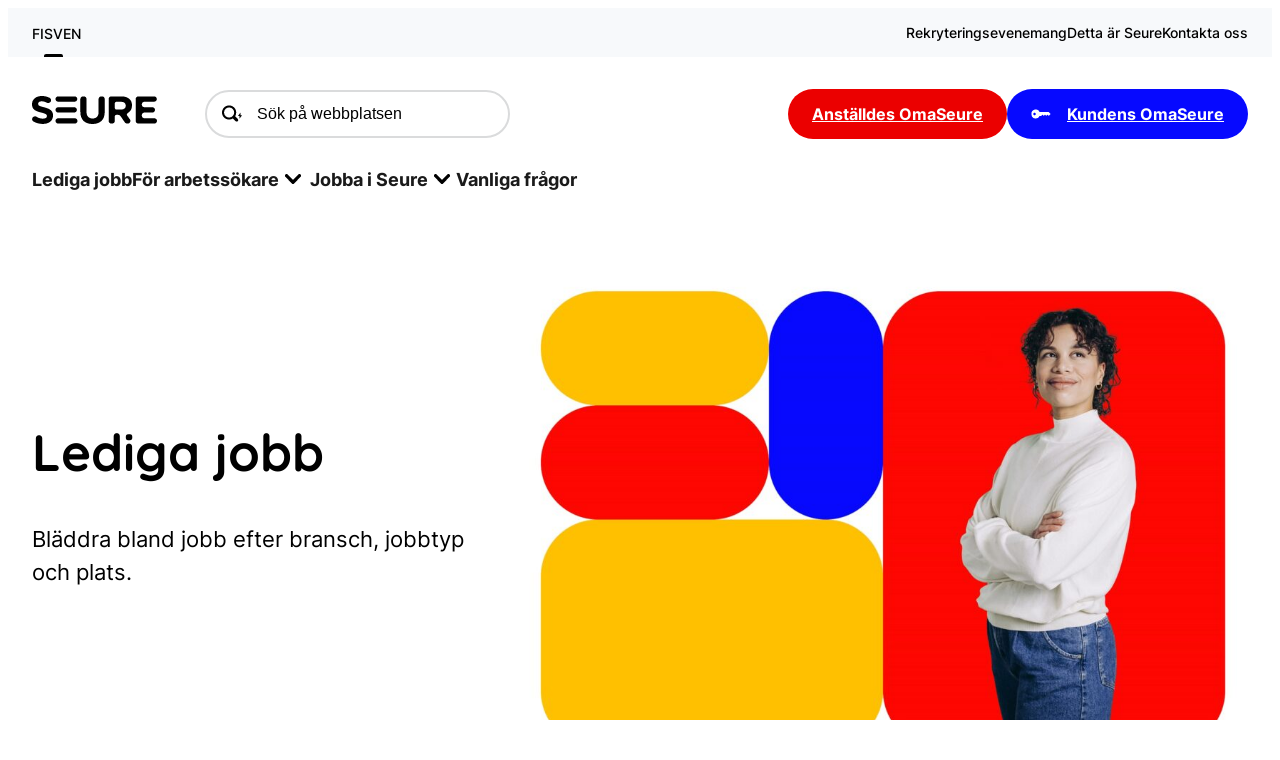

--- FILE ---
content_type: text/html; charset=UTF-8
request_url: https://www.seure.fi/sv/alla-lediga-jobb/?order=DESC&job_lang=all&find=skol
body_size: 17617
content:
<!DOCTYPE html>
<html lang="sv-SE">
<head>
	<meta charset="UTF-8" />
			<link rel="preload" as="script" href="https://consent.cookiebot.com/uc.js">
		<script type="text/javascript" data-cookieconsent="ignore">
            window.dataLayer = window.dataLayer || [];

            function gtag() {
                dataLayer.push(arguments);
            }

            window.dataLayer.push({
                'site_lang': 'sv',
            });

            gtag("consent", "default", {
                ad_personalization: "denied",
                ad_storage: "denied",
                ad_user_data: "denied",
                analytics_storage: "denied",
                functionality_storage: "denied",
                personalization_storage: "denied",
                security_storage: "granted",
                wait_for_update: 2000,
            });
		</script>
		<meta name="viewport" content="width=device-width, initial-scale=1" />
	<style>img:is([sizes="auto" i], [sizes^="auto," i]) { contain-intrinsic-size: 3000px 1500px }</style>
	
<!-- The SEO Framework by Sybre Waaijer -->
<meta name="robots" content="max-snippet:160,max-image-preview:large,max-video-preview:-1" />
<link rel="canonical" href="https://www.seure.fi/sv/alla-lediga-jobb/" />
<meta name="description" content="Mångsidiga arbetsmöjligheter och flera olika arbetsplatser samt flexibilitet i ditt arbetsliv. Se våra lediga jobb och omorganisera dina arbetsplaner." />
<meta property="og:type" content="website" />
<meta property="og:locale" content="sv_SE" />
<meta property="og:site_name" content="Seure" />
<meta property="og:title" content="Bläddra och sök lediga arbetsmöjligheter" />
<meta property="og:description" content="Mångsidiga arbetsmöjligheter och flera olika arbetsplatser samt flexibilitet i ditt arbetsliv. Se våra lediga jobb och omorganisera dina arbetsplaner." />
<meta property="og:url" content="https://www.seure.fi/sv/alla-lediga-jobb/" />
<meta property="og:image" content="https://www.seure.fi/wp-content/uploads/2024/03/cropped-wp_artikkelikuva-58.jpg" />
<meta property="og:image:width" content="1279" />
<meta property="og:image:height" content="718" />
<meta name="twitter:card" content="summary_large_image" />
<meta name="twitter:title" content="Bläddra och sök lediga arbetsmöjligheter" />
<meta name="twitter:description" content="Mångsidiga arbetsmöjligheter och flera olika arbetsplatser samt flexibilitet i ditt arbetsliv. Se våra lediga jobb och omorganisera dina arbetsplaner." />
<meta name="twitter:image" content="https://www.seure.fi/wp-content/uploads/2024/03/cropped-wp_artikkelikuva-58.jpg" />
<script type="application/ld+json">{"@context":"https://schema.org","@graph":[{"@type":"WebSite","@id":"https://www.seure.fi/sv/framsida/#/schema/WebSite","url":"https://www.seure.fi/sv/framsida/","name":"Seure","inLanguage":"sv-SE","potentialAction":{"@type":"SearchAction","target":{"@type":"EntryPoint","urlTemplate":"https://www.seure.fi/sv/sok/{search_term_string}/"},"query-input":"required name=search_term_string"},"publisher":{"@type":"Organization","@id":"https://www.seure.fi/sv/framsida/#/schema/Organization","name":"Seure","url":"https://www.seure.fi/sv/framsida/"}},{"@type":"CollectionPage","@id":"https://www.seure.fi/sv/alla-lediga-jobb/","url":"https://www.seure.fi/sv/alla-lediga-jobb/","name":"Bläddra och sök lediga arbetsmöjligheter - Seure","description":"Mångsidiga arbetsmöjligheter och flera olika arbetsplatser samt flexibilitet i ditt arbetsliv. Se våra lediga jobb och omorganisera dina arbetsplaner.","inLanguage":"sv-SE","isPartOf":{"@id":"https://www.seure.fi/sv/framsida/#/schema/WebSite"},"breadcrumb":{"@type":"BreadcrumbList","@id":"https://www.seure.fi/sv/framsida/#/schema/BreadcrumbList","itemListElement":[{"@type":"ListItem","position":1,"item":"https://www.seure.fi/sv/framsida/","name":"Seure"},{"@type":"ListItem","position":2,"name":"Bläddra och sök lediga arbetsmöjligheter"}]}}]}</script>
<!-- / The SEO Framework by Sybre Waaijer | 1.85ms meta | 0.08ms boot -->

<title>Bläddra och sök lediga arbetsmöjligheter - Seure</title>
<style id='wp-block-template-part-theme-inline-css'>
:root :where(.wp-block-template-part.has-background){margin-bottom:0;margin-top:0;padding:1.25em 2.375em}
</style>
<style id='wp-block-heading-inline-css'>
h1.has-background,h2.has-background,h3.has-background,h4.has-background,h5.has-background,h6.has-background{padding:1.25em 2.375em}h1.has-text-align-left[style*=writing-mode]:where([style*=vertical-lr]),h1.has-text-align-right[style*=writing-mode]:where([style*=vertical-rl]),h2.has-text-align-left[style*=writing-mode]:where([style*=vertical-lr]),h2.has-text-align-right[style*=writing-mode]:where([style*=vertical-rl]),h3.has-text-align-left[style*=writing-mode]:where([style*=vertical-lr]),h3.has-text-align-right[style*=writing-mode]:where([style*=vertical-rl]),h4.has-text-align-left[style*=writing-mode]:where([style*=vertical-lr]),h4.has-text-align-right[style*=writing-mode]:where([style*=vertical-rl]),h5.has-text-align-left[style*=writing-mode]:where([style*=vertical-lr]),h5.has-text-align-right[style*=writing-mode]:where([style*=vertical-rl]),h6.has-text-align-left[style*=writing-mode]:where([style*=vertical-lr]),h6.has-text-align-right[style*=writing-mode]:where([style*=vertical-rl]){rotate:180deg}
</style>
<style id='wp-block-paragraph-inline-css'>
.is-small-text{font-size:.875em}.is-regular-text{font-size:1em}.is-large-text{font-size:2.25em}.is-larger-text{font-size:3em}.has-drop-cap:not(:focus):first-letter{float:left;font-size:8.4em;font-style:normal;font-weight:100;line-height:.68;margin:.05em .1em 0 0;text-transform:uppercase}body.rtl .has-drop-cap:not(:focus):first-letter{float:none;margin-left:.1em}p.has-drop-cap.has-background{overflow:hidden}:root :where(p.has-background){padding:1.25em 2.375em}:where(p.has-text-color:not(.has-link-color)) a{color:inherit}p.has-text-align-left[style*="writing-mode:vertical-lr"],p.has-text-align-right[style*="writing-mode:vertical-rl"]{rotate:180deg}
</style>
<style id='wp-block-media-text-inline-css'>
.wp-block-media-text{box-sizing:border-box;
  /*!rtl:begin:ignore*/direction:ltr;
  /*!rtl:end:ignore*/display:grid;grid-template-columns:50% 1fr;grid-template-rows:auto}.wp-block-media-text.has-media-on-the-right{grid-template-columns:1fr 50%}.wp-block-media-text.is-vertically-aligned-top>.wp-block-media-text__content,.wp-block-media-text.is-vertically-aligned-top>.wp-block-media-text__media{align-self:start}.wp-block-media-text.is-vertically-aligned-center>.wp-block-media-text__content,.wp-block-media-text.is-vertically-aligned-center>.wp-block-media-text__media,.wp-block-media-text>.wp-block-media-text__content,.wp-block-media-text>.wp-block-media-text__media{align-self:center}.wp-block-media-text.is-vertically-aligned-bottom>.wp-block-media-text__content,.wp-block-media-text.is-vertically-aligned-bottom>.wp-block-media-text__media{align-self:end}.wp-block-media-text>.wp-block-media-text__media{
  /*!rtl:begin:ignore*/grid-column:1;grid-row:1;
  /*!rtl:end:ignore*/margin:0}.wp-block-media-text>.wp-block-media-text__content{direction:ltr;
  /*!rtl:begin:ignore*/grid-column:2;grid-row:1;
  /*!rtl:end:ignore*/padding:0 8%;word-break:break-word}.wp-block-media-text.has-media-on-the-right>.wp-block-media-text__media{
  /*!rtl:begin:ignore*/grid-column:2;grid-row:1
  /*!rtl:end:ignore*/}.wp-block-media-text.has-media-on-the-right>.wp-block-media-text__content{
  /*!rtl:begin:ignore*/grid-column:1;grid-row:1
  /*!rtl:end:ignore*/}.wp-block-media-text__media a{display:block}.wp-block-media-text__media img,.wp-block-media-text__media video{height:auto;max-width:unset;vertical-align:middle;width:100%}.wp-block-media-text.is-image-fill>.wp-block-media-text__media{background-size:cover;height:100%;min-height:250px}.wp-block-media-text.is-image-fill>.wp-block-media-text__media>a{display:block;height:100%}.wp-block-media-text.is-image-fill>.wp-block-media-text__media img{height:1px;margin:-1px;overflow:hidden;padding:0;position:absolute;width:1px;clip:rect(0,0,0,0);border:0}.wp-block-media-text.is-image-fill-element>.wp-block-media-text__media{height:100%;min-height:250px;position:relative}.wp-block-media-text.is-image-fill-element>.wp-block-media-text__media>a{display:block;height:100%}.wp-block-media-text.is-image-fill-element>.wp-block-media-text__media img{height:100%;object-fit:cover;position:absolute;width:100%}@media (max-width:600px){.wp-block-media-text.is-stacked-on-mobile{grid-template-columns:100%!important}.wp-block-media-text.is-stacked-on-mobile>.wp-block-media-text__media{grid-column:1;grid-row:1}.wp-block-media-text.is-stacked-on-mobile>.wp-block-media-text__content{grid-column:1;grid-row:2}}
</style>
<style id='wp-block-group-inline-css'>
.wp-block-group{box-sizing:border-box}:where(.wp-block-group.wp-block-group-is-layout-constrained){position:relative}
</style>
<style id='wp-block-group-theme-inline-css'>
:where(.wp-block-group.has-background){padding:1.25em 2.375em}
</style>
<link rel='stylesheet' id='wp-block-social-links-css' href='https://www.seure.fi/wp-includes/blocks/social-links/style.min.css?ver=54fa1ef1941760666c025588f9ada5e8' media='all' />
<style id='valu-social-media-links-style-inline-css'>
.wp-block-valu-social-media-links{display:grid;gap:0;grid-template-columns:auto}@media(min-width:782px){.wp-block-valu-social-media-links{grid-template-columns:33% 67%}}.wp-block-valu-social-media-links__image-column{background-position:50%;background-size:cover;border-radius:2rem;min-height:10rem}.wp-block-valu-social-media-links__text-column{align-items:center;background-color:var(--wp--preset--color--yellow-2);border-radius:2rem;display:flex;height:100%;justify-content:center;padding:2.3125rem}@media(min-width:960px){.wp-block-valu-social-media-links__text-column{min-height:12.5rem}}.wp-block-valu-social-media-links__title{color:var(--wp--preset--color--black);font-family:var(--wp--preset--font-family--quicksand);font-size:1.75rem;font-style:normal;font-weight:700;line-height:120%}@media(min-width:960px){.wp-block-valu-social-media-links__title{font-size:2.375rem;line-height:1}}.wp-block-valu-social-media-links__text-column-items{align-items:center;display:flex;flex-direction:column;gap:1.25rem;justify-content:center}@media(min-width:960px){.wp-block-valu-social-media-links__text-column-items{flex-direction:row;flex-wrap:nowrap}}

</style>
<link rel='stylesheet' id='wp-block-image-css' href='https://www.seure.fi/wp-includes/blocks/image/style.min.css?ver=54fa1ef1941760666c025588f9ada5e8' media='all' />
<style id='wp-block-image-theme-inline-css'>
:root :where(.wp-block-image figcaption){color:#555;font-size:13px;text-align:center}.is-dark-theme :root :where(.wp-block-image figcaption){color:#ffffffa6}.wp-block-image{margin:0 0 1em}
</style>
<style id='wp-block-button-inline-css'>
.wp-block-button__link{align-content:center;box-sizing:border-box;cursor:pointer;display:inline-block;height:100%;text-align:center;word-break:break-word}.wp-block-button__link.aligncenter{text-align:center}.wp-block-button__link.alignright{text-align:right}:where(.wp-block-button__link){border-radius:9999px;box-shadow:none;padding:calc(.667em + 2px) calc(1.333em + 2px);text-decoration:none}.wp-block-button[style*=text-decoration] .wp-block-button__link{text-decoration:inherit}.wp-block-buttons>.wp-block-button.has-custom-width{max-width:none}.wp-block-buttons>.wp-block-button.has-custom-width .wp-block-button__link{width:100%}.wp-block-buttons>.wp-block-button.has-custom-font-size .wp-block-button__link{font-size:inherit}.wp-block-buttons>.wp-block-button.wp-block-button__width-25{width:calc(25% - var(--wp--style--block-gap, .5em)*.75)}.wp-block-buttons>.wp-block-button.wp-block-button__width-50{width:calc(50% - var(--wp--style--block-gap, .5em)*.5)}.wp-block-buttons>.wp-block-button.wp-block-button__width-75{width:calc(75% - var(--wp--style--block-gap, .5em)*.25)}.wp-block-buttons>.wp-block-button.wp-block-button__width-100{flex-basis:100%;width:100%}.wp-block-buttons.is-vertical>.wp-block-button.wp-block-button__width-25{width:25%}.wp-block-buttons.is-vertical>.wp-block-button.wp-block-button__width-50{width:50%}.wp-block-buttons.is-vertical>.wp-block-button.wp-block-button__width-75{width:75%}.wp-block-button.is-style-squared,.wp-block-button__link.wp-block-button.is-style-squared{border-radius:0}.wp-block-button.no-border-radius,.wp-block-button__link.no-border-radius{border-radius:0!important}:root :where(.wp-block-button .wp-block-button__link.is-style-outline),:root :where(.wp-block-button.is-style-outline>.wp-block-button__link){border:2px solid;padding:.667em 1.333em}:root :where(.wp-block-button .wp-block-button__link.is-style-outline:not(.has-text-color)),:root :where(.wp-block-button.is-style-outline>.wp-block-button__link:not(.has-text-color)){color:currentColor}:root :where(.wp-block-button .wp-block-button__link.is-style-outline:not(.has-background)),:root :where(.wp-block-button.is-style-outline>.wp-block-button__link:not(.has-background)){background-color:initial;background-image:none}
</style>
<style id='wp-block-buttons-inline-css'>
.wp-block-buttons{box-sizing:border-box}.wp-block-buttons.is-vertical{flex-direction:column}.wp-block-buttons.is-vertical>.wp-block-button:last-child{margin-bottom:0}.wp-block-buttons>.wp-block-button{display:inline-block;margin:0}.wp-block-buttons.is-content-justification-left{justify-content:flex-start}.wp-block-buttons.is-content-justification-left.is-vertical{align-items:flex-start}.wp-block-buttons.is-content-justification-center{justify-content:center}.wp-block-buttons.is-content-justification-center.is-vertical{align-items:center}.wp-block-buttons.is-content-justification-right{justify-content:flex-end}.wp-block-buttons.is-content-justification-right.is-vertical{align-items:flex-end}.wp-block-buttons.is-content-justification-space-between{justify-content:space-between}.wp-block-buttons.aligncenter{text-align:center}.wp-block-buttons:not(.is-content-justification-space-between,.is-content-justification-right,.is-content-justification-left,.is-content-justification-center) .wp-block-button.aligncenter{margin-left:auto;margin-right:auto;width:100%}.wp-block-buttons[style*=text-decoration] .wp-block-button,.wp-block-buttons[style*=text-decoration] .wp-block-button__link{text-decoration:inherit}.wp-block-buttons.has-custom-font-size .wp-block-button__link{font-size:inherit}.wp-block-buttons .wp-block-button__link{width:100%}.wp-block-button.aligncenter{text-align:center}
</style>
<style id='wp-block-columns-inline-css'>
.wp-block-columns{align-items:normal!important;box-sizing:border-box;display:flex;flex-wrap:wrap!important}@media (min-width:782px){.wp-block-columns{flex-wrap:nowrap!important}}.wp-block-columns.are-vertically-aligned-top{align-items:flex-start}.wp-block-columns.are-vertically-aligned-center{align-items:center}.wp-block-columns.are-vertically-aligned-bottom{align-items:flex-end}@media (max-width:781px){.wp-block-columns:not(.is-not-stacked-on-mobile)>.wp-block-column{flex-basis:100%!important}}@media (min-width:782px){.wp-block-columns:not(.is-not-stacked-on-mobile)>.wp-block-column{flex-basis:0;flex-grow:1}.wp-block-columns:not(.is-not-stacked-on-mobile)>.wp-block-column[style*=flex-basis]{flex-grow:0}}.wp-block-columns.is-not-stacked-on-mobile{flex-wrap:nowrap!important}.wp-block-columns.is-not-stacked-on-mobile>.wp-block-column{flex-basis:0;flex-grow:1}.wp-block-columns.is-not-stacked-on-mobile>.wp-block-column[style*=flex-basis]{flex-grow:0}:where(.wp-block-columns){margin-bottom:1.75em}:where(.wp-block-columns.has-background){padding:1.25em 2.375em}.wp-block-column{flex-grow:1;min-width:0;overflow-wrap:break-word;word-break:break-word}.wp-block-column.is-vertically-aligned-top{align-self:flex-start}.wp-block-column.is-vertically-aligned-center{align-self:center}.wp-block-column.is-vertically-aligned-bottom{align-self:flex-end}.wp-block-column.is-vertically-aligned-stretch{align-self:stretch}.wp-block-column.is-vertically-aligned-bottom,.wp-block-column.is-vertically-aligned-center,.wp-block-column.is-vertically-aligned-top{width:100%}
</style>
<style id='wp-block-library-inline-css'>
:root{--wp-admin-theme-color:#007cba;--wp-admin-theme-color--rgb:0,124,186;--wp-admin-theme-color-darker-10:#006ba1;--wp-admin-theme-color-darker-10--rgb:0,107,161;--wp-admin-theme-color-darker-20:#005a87;--wp-admin-theme-color-darker-20--rgb:0,90,135;--wp-admin-border-width-focus:2px;--wp-block-synced-color:#7a00df;--wp-block-synced-color--rgb:122,0,223;--wp-bound-block-color:var(--wp-block-synced-color)}@media (min-resolution:192dpi){:root{--wp-admin-border-width-focus:1.5px}}.wp-element-button{cursor:pointer}:root{--wp--preset--font-size--normal:16px;--wp--preset--font-size--huge:42px}:root .has-very-light-gray-background-color{background-color:#eee}:root .has-very-dark-gray-background-color{background-color:#313131}:root .has-very-light-gray-color{color:#eee}:root .has-very-dark-gray-color{color:#313131}:root .has-vivid-green-cyan-to-vivid-cyan-blue-gradient-background{background:linear-gradient(135deg,#00d084,#0693e3)}:root .has-purple-crush-gradient-background{background:linear-gradient(135deg,#34e2e4,#4721fb 50%,#ab1dfe)}:root .has-hazy-dawn-gradient-background{background:linear-gradient(135deg,#faaca8,#dad0ec)}:root .has-subdued-olive-gradient-background{background:linear-gradient(135deg,#fafae1,#67a671)}:root .has-atomic-cream-gradient-background{background:linear-gradient(135deg,#fdd79a,#004a59)}:root .has-nightshade-gradient-background{background:linear-gradient(135deg,#330968,#31cdcf)}:root .has-midnight-gradient-background{background:linear-gradient(135deg,#020381,#2874fc)}.has-regular-font-size{font-size:1em}.has-larger-font-size{font-size:2.625em}.has-normal-font-size{font-size:var(--wp--preset--font-size--normal)}.has-huge-font-size{font-size:var(--wp--preset--font-size--huge)}.has-text-align-center{text-align:center}.has-text-align-left{text-align:left}.has-text-align-right{text-align:right}#end-resizable-editor-section{display:none}.aligncenter{clear:both}.items-justified-left{justify-content:flex-start}.items-justified-center{justify-content:center}.items-justified-right{justify-content:flex-end}.items-justified-space-between{justify-content:space-between}.screen-reader-text{border:0;clip-path:inset(50%);height:1px;margin:-1px;overflow:hidden;padding:0;position:absolute;width:1px;word-wrap:normal!important}.screen-reader-text:focus{background-color:#ddd;clip-path:none;color:#444;display:block;font-size:1em;height:auto;left:5px;line-height:normal;padding:15px 23px 14px;text-decoration:none;top:5px;width:auto;z-index:100000}html :where(.has-border-color){border-style:solid}html :where([style*=border-top-color]){border-top-style:solid}html :where([style*=border-right-color]){border-right-style:solid}html :where([style*=border-bottom-color]){border-bottom-style:solid}html :where([style*=border-left-color]){border-left-style:solid}html :where([style*=border-width]){border-style:solid}html :where([style*=border-top-width]){border-top-style:solid}html :where([style*=border-right-width]){border-right-style:solid}html :where([style*=border-bottom-width]){border-bottom-style:solid}html :where([style*=border-left-width]){border-left-style:solid}html :where(img[class*=wp-image-]){height:auto;max-width:100%}:where(figure){margin:0 0 1em}html :where(.is-position-sticky){--wp-admin--admin-bar--position-offset:var(--wp-admin--admin-bar--height,0px)}@media screen and (max-width:600px){html :where(.is-position-sticky){--wp-admin--admin-bar--position-offset:0px}}
</style>
<style id='global-styles-inline-css'>
:root{--wp--preset--aspect-ratio--square: 1;--wp--preset--aspect-ratio--4-3: 4/3;--wp--preset--aspect-ratio--3-4: 3/4;--wp--preset--aspect-ratio--3-2: 3/2;--wp--preset--aspect-ratio--2-3: 2/3;--wp--preset--aspect-ratio--16-9: 16/9;--wp--preset--aspect-ratio--9-16: 9/16;--wp--preset--color--black: #000000;--wp--preset--color--cyan-bluish-gray: #abb8c3;--wp--preset--color--white: #ffffff;--wp--preset--color--pale-pink: #f78da7;--wp--preset--color--vivid-red: #cf2e2e;--wp--preset--color--luminous-vivid-orange: #ff6900;--wp--preset--color--luminous-vivid-amber: #fcb900;--wp--preset--color--light-green-cyan: #7bdcb5;--wp--preset--color--vivid-green-cyan: #00d084;--wp--preset--color--pale-cyan-blue: #8ed1fc;--wp--preset--color--vivid-cyan-blue: #0693e3;--wp--preset--color--vivid-purple: #9b51e0;--wp--preset--color--primary: #0609FF;--wp--preset--color--primary-2: #0609FD;--wp--preset--color--secondary: #EB0000;--wp--preset--color--dark-blue: #0406BF;--wp--preset--color--dark-blue-2: #0505A0;--wp--preset--color--light-blue: #70A2FF;--wp--preset--color--very-light-blue: #F0F5FF;--wp--preset--color--dark-red: #CC0200;--wp--preset--color--dark-red-2: #FF0701;--wp--preset--color--dark-red-3: #A00000;--wp--preset--color--light-red: #FF9999;--wp--preset--color--very-light-red: #FFEAEA;--wp--preset--color--dark-yellow: #E69C00;--wp--preset--color--light-yellow: #FFE699;--wp--preset--color--yellow: #FFCB00;--wp--preset--color--yellow-2: #FFC000;--wp--preset--color--very-light-yellow: #FFF6DB;--wp--preset--color--dark-grey: #757575;--wp--preset--color--light-grey: #F7F9FB;--wp--preset--color--light-grey-alt: #DADBDC;--wp--preset--color--light-grey-3: #ebebeb;--wp--preset--gradient--vivid-cyan-blue-to-vivid-purple: linear-gradient(135deg,rgba(6,147,227,1) 0%,rgb(155,81,224) 100%);--wp--preset--gradient--light-green-cyan-to-vivid-green-cyan: linear-gradient(135deg,rgb(122,220,180) 0%,rgb(0,208,130) 100%);--wp--preset--gradient--luminous-vivid-amber-to-luminous-vivid-orange: linear-gradient(135deg,rgba(252,185,0,1) 0%,rgba(255,105,0,1) 100%);--wp--preset--gradient--luminous-vivid-orange-to-vivid-red: linear-gradient(135deg,rgba(255,105,0,1) 0%,rgb(207,46,46) 100%);--wp--preset--gradient--very-light-gray-to-cyan-bluish-gray: linear-gradient(135deg,rgb(238,238,238) 0%,rgb(169,184,195) 100%);--wp--preset--gradient--cool-to-warm-spectrum: linear-gradient(135deg,rgb(74,234,220) 0%,rgb(151,120,209) 20%,rgb(207,42,186) 40%,rgb(238,44,130) 60%,rgb(251,105,98) 80%,rgb(254,248,76) 100%);--wp--preset--gradient--blush-light-purple: linear-gradient(135deg,rgb(255,206,236) 0%,rgb(152,150,240) 100%);--wp--preset--gradient--blush-bordeaux: linear-gradient(135deg,rgb(254,205,165) 0%,rgb(254,45,45) 50%,rgb(107,0,62) 100%);--wp--preset--gradient--luminous-dusk: linear-gradient(135deg,rgb(255,203,112) 0%,rgb(199,81,192) 50%,rgb(65,88,208) 100%);--wp--preset--gradient--pale-ocean: linear-gradient(135deg,rgb(255,245,203) 0%,rgb(182,227,212) 50%,rgb(51,167,181) 100%);--wp--preset--gradient--electric-grass: linear-gradient(135deg,rgb(202,248,128) 0%,rgb(113,206,126) 100%);--wp--preset--gradient--midnight: linear-gradient(135deg,rgb(2,3,129) 0%,rgb(40,116,252) 100%);--wp--preset--font-size--small: 1rem;--wp--preset--font-size--medium: clamp(1rem, 3vw, 1.125rem);--wp--preset--font-size--large: clamp(1.3125rem, 5vw, 1.5rem);--wp--preset--font-size--x-large: clamp(1.75rem, 7vw, 2.375rem);--wp--preset--font-size--x-small: 0.875rem;--wp--preset--font-size--xx-large: clamp(2.375rem, 4vw, 3.5rem);--wp--preset--font-family--inter: Inter, sans-serif;--wp--preset--font-family--quicksand: Quicksand, sans-serif;--wp--preset--spacing--20: 0.666667rem;--wp--preset--spacing--30: 1rem;--wp--preset--spacing--40: 1.5rem;--wp--preset--spacing--50: clamp( 1.75rem, 5vw, 2.5rem );--wp--preset--spacing--60: clamp( 1.75rem, 5vw, 3.5rem );--wp--preset--spacing--70: clamp( 2rem, 6vw, 5rem );--wp--preset--spacing--80: 5.06rem;--wp--preset--spacing--10: 0.5rem;--wp--preset--shadow--natural: 6px 6px 9px rgba(0, 0, 0, 0.2);--wp--preset--shadow--deep: 12px 12px 50px rgba(0, 0, 0, 0.4);--wp--preset--shadow--sharp: 6px 6px 0px rgba(0, 0, 0, 0.2);--wp--preset--shadow--outlined: 6px 6px 0px -3px rgba(255, 255, 255, 1), 6px 6px rgba(0, 0, 0, 1);--wp--preset--shadow--crisp: 6px 6px 0px rgba(0, 0, 0, 1);--wp--custom--spacing--small: max(1.25rem, 5vw);--wp--custom--spacing--medium: clamp(2rem, 8vw, calc(4 * var(--wp--style--block-gap)));--wp--custom--spacing--large: clamp(4rem, 10vw, 8rem);--wp--custom--spacing--outer: 0;--wp--custom--spacing--button-vertical: 0.81rem;--wp--custom--spacing--button-horizontal: 1.5rem;--wp--custom--spacing--quote-vertical: 1.5rem;--wp--custom--spacing--quote-horizontal: clamp(1.5rem, 2vw, 2.5rem);--wp--custom--typography--font-size--hero: clamp(2.75rem, 4vw, 3.5rem);--wp--custom--typography--font-size--quote: clamp(1.125rem, 3vw, 1.5rem);--wp--custom--typography--font-size--huge: clamp(2.25rem, 4vw, 2.75rem);--wp--custom--typography--font-size--gigantic: clamp(2.75rem, 6vw, 3.25rem);--wp--custom--typography--font-size--colossal: clamp(3.25rem, 8vw, 6.25rem);--wp--custom--typography--font-size--basic-heading: clamp(1.333rem, 5vw, 1.75rem);--wp--custom--typography--line-height--tiny: 1.15;--wp--custom--typography--line-height--small: 1.2;--wp--custom--typography--line-height--medium: 1.4;--wp--custom--typography--line-height--normal: 1.5;--wp--custom--typography--line-height--large: 1.6;--wp--custom--color--primary-nav: #1a1a1a;--wp--custom--color--white-on-primary-nav: #f3f3f3;}:root { --wp--style--global--content-size: 910px;--wp--style--global--wide-size: 1368px; }:where(body) { margin: 0; }.wp-site-blocks { padding-top: var(--wp--style--root--padding-top); padding-bottom: var(--wp--style--root--padding-bottom); }.has-global-padding { padding-right: var(--wp--style--root--padding-right); padding-left: var(--wp--style--root--padding-left); }.has-global-padding > .alignfull { margin-right: calc(var(--wp--style--root--padding-right) * -1); margin-left: calc(var(--wp--style--root--padding-left) * -1); }.has-global-padding :where(:not(.alignfull.is-layout-flow) > .has-global-padding:not(.wp-block-block, .alignfull)) { padding-right: 0; padding-left: 0; }.has-global-padding :where(:not(.alignfull.is-layout-flow) > .has-global-padding:not(.wp-block-block, .alignfull)) > .alignfull { margin-left: 0; margin-right: 0; }.wp-site-blocks > .alignleft { float: left; margin-right: 2em; }.wp-site-blocks > .alignright { float: right; margin-left: 2em; }.wp-site-blocks > .aligncenter { justify-content: center; margin-left: auto; margin-right: auto; }:where(.wp-site-blocks) > * { margin-block-start: var(--wp--preset--spacing--50); margin-block-end: 0; }:where(.wp-site-blocks) > :first-child { margin-block-start: 0; }:where(.wp-site-blocks) > :last-child { margin-block-end: 0; }:root { --wp--style--block-gap: var(--wp--preset--spacing--50); }:root :where(.is-layout-flow) > :first-child{margin-block-start: 0;}:root :where(.is-layout-flow) > :last-child{margin-block-end: 0;}:root :where(.is-layout-flow) > *{margin-block-start: var(--wp--preset--spacing--50);margin-block-end: 0;}:root :where(.is-layout-constrained) > :first-child{margin-block-start: 0;}:root :where(.is-layout-constrained) > :last-child{margin-block-end: 0;}:root :where(.is-layout-constrained) > *{margin-block-start: var(--wp--preset--spacing--50);margin-block-end: 0;}:root :where(.is-layout-flex){gap: var(--wp--preset--spacing--50);}:root :where(.is-layout-grid){gap: var(--wp--preset--spacing--50);}.is-layout-flow > .alignleft{float: left;margin-inline-start: 0;margin-inline-end: 2em;}.is-layout-flow > .alignright{float: right;margin-inline-start: 2em;margin-inline-end: 0;}.is-layout-flow > .aligncenter{margin-left: auto !important;margin-right: auto !important;}.is-layout-constrained > .alignleft{float: left;margin-inline-start: 0;margin-inline-end: 2em;}.is-layout-constrained > .alignright{float: right;margin-inline-start: 2em;margin-inline-end: 0;}.is-layout-constrained > .aligncenter{margin-left: auto !important;margin-right: auto !important;}.is-layout-constrained > :where(:not(.alignleft):not(.alignright):not(.alignfull)){max-width: var(--wp--style--global--content-size);margin-left: auto !important;margin-right: auto !important;}.is-layout-constrained > .alignwide{max-width: var(--wp--style--global--wide-size);}body .is-layout-flex{display: flex;}.is-layout-flex{flex-wrap: wrap;align-items: center;}.is-layout-flex > :is(*, div){margin: 0;}body .is-layout-grid{display: grid;}.is-layout-grid > :is(*, div){margin: 0;}body{background-color: var(--wp--preset--color--white);color: var(--wp--preset--color--black);font-family: var(--wp--preset--font-family--inter);font-size: var(--wp--preset--font-size--medium);font-weight: 400;line-height: var(--wp--custom--typography--line-height--normal);--wp--style--root--padding-top: 0px;--wp--style--root--padding-right: var(--wp--preset--spacing--40);--wp--style--root--padding-bottom: 0px;--wp--style--root--padding-left: var(--wp--preset--spacing--40);}a:where(:not(.wp-element-button)){color: var(--wp--preset--color--primary);text-decoration: underline;}:root :where(a:where(:not(.wp-element-button)):hover){text-decoration: none;}:root :where(a:where(:not(.wp-element-button)):focus){text-decoration: none;}h1, h2, h3, h4, h5, h6{color: var(--wp--preset--color--black);font-family: var(--wp--preset--font-family--quicksand);font-weight: 700;}h1{font-size: var(--wp--preset--font-size--xx-large);line-height: var(--wp--custom--typography--line-height--small);margin-top: 0;margin-bottom: var(--wp--preset--spacing--50);}h2{font-size: var(--wp--preset--font-size--x-large);line-height: var(--wp--custom--typography--line-height--small);margin-top: var(--wp--preset--spacing--40);margin-bottom: var(--wp--preset--spacing--60);}h3{font-size: var(--wp--custom--typography--font-size--basic-heading);line-height: var(--wp--custom--typography--line-height--tiny);margin-top: 0;margin-bottom: var(--wp--preset--spacing--50);}h4{font-size: var(--wp--preset--font-size--medium);line-height: var(--wp--custom--typography--line-height--tiny);margin-top: 0;margin-bottom: var(--wp--preset--spacing--50);}h5{font-size: var(--wp--preset--font-size--small);line-height: var(--wp--custom--typography--line-height--normal);margin-top: 0;margin-bottom: var(--wp--preset--spacing--50);}h6{font-size: var(--wp--preset--font-size--x-small);line-height: var(--wp--custom--typography--line-height--normal);margin-top: 0;margin-bottom: var(--wp--preset--spacing--50);}:root :where(.wp-element-button, .wp-block-button__link){background-color: #32373c;border-width: 0;color: #fff;font-family: inherit;font-size: inherit;line-height: inherit;padding: calc(0.667em + 2px) calc(1.333em + 2px);text-decoration: none;}.has-black-color{color: var(--wp--preset--color--black) !important;}.has-cyan-bluish-gray-color{color: var(--wp--preset--color--cyan-bluish-gray) !important;}.has-white-color{color: var(--wp--preset--color--white) !important;}.has-pale-pink-color{color: var(--wp--preset--color--pale-pink) !important;}.has-vivid-red-color{color: var(--wp--preset--color--vivid-red) !important;}.has-luminous-vivid-orange-color{color: var(--wp--preset--color--luminous-vivid-orange) !important;}.has-luminous-vivid-amber-color{color: var(--wp--preset--color--luminous-vivid-amber) !important;}.has-light-green-cyan-color{color: var(--wp--preset--color--light-green-cyan) !important;}.has-vivid-green-cyan-color{color: var(--wp--preset--color--vivid-green-cyan) !important;}.has-pale-cyan-blue-color{color: var(--wp--preset--color--pale-cyan-blue) !important;}.has-vivid-cyan-blue-color{color: var(--wp--preset--color--vivid-cyan-blue) !important;}.has-vivid-purple-color{color: var(--wp--preset--color--vivid-purple) !important;}.has-primary-color{color: var(--wp--preset--color--primary) !important;}.has-primary-2-color{color: var(--wp--preset--color--primary-2) !important;}.has-secondary-color{color: var(--wp--preset--color--secondary) !important;}.has-dark-blue-color{color: var(--wp--preset--color--dark-blue) !important;}.has-dark-blue-2-color{color: var(--wp--preset--color--dark-blue-2) !important;}.has-light-blue-color{color: var(--wp--preset--color--light-blue) !important;}.has-very-light-blue-color{color: var(--wp--preset--color--very-light-blue) !important;}.has-dark-red-color{color: var(--wp--preset--color--dark-red) !important;}.has-dark-red-2-color{color: var(--wp--preset--color--dark-red-2) !important;}.has-dark-red-3-color{color: var(--wp--preset--color--dark-red-3) !important;}.has-light-red-color{color: var(--wp--preset--color--light-red) !important;}.has-very-light-red-color{color: var(--wp--preset--color--very-light-red) !important;}.has-dark-yellow-color{color: var(--wp--preset--color--dark-yellow) !important;}.has-light-yellow-color{color: var(--wp--preset--color--light-yellow) !important;}.has-yellow-color{color: var(--wp--preset--color--yellow) !important;}.has-yellow-2-color{color: var(--wp--preset--color--yellow-2) !important;}.has-very-light-yellow-color{color: var(--wp--preset--color--very-light-yellow) !important;}.has-dark-grey-color{color: var(--wp--preset--color--dark-grey) !important;}.has-light-grey-color{color: var(--wp--preset--color--light-grey) !important;}.has-light-grey-alt-color{color: var(--wp--preset--color--light-grey-alt) !important;}.has-light-grey-3-color{color: var(--wp--preset--color--light-grey-3) !important;}.has-black-background-color{background-color: var(--wp--preset--color--black) !important;}.has-cyan-bluish-gray-background-color{background-color: var(--wp--preset--color--cyan-bluish-gray) !important;}.has-white-background-color{background-color: var(--wp--preset--color--white) !important;}.has-pale-pink-background-color{background-color: var(--wp--preset--color--pale-pink) !important;}.has-vivid-red-background-color{background-color: var(--wp--preset--color--vivid-red) !important;}.has-luminous-vivid-orange-background-color{background-color: var(--wp--preset--color--luminous-vivid-orange) !important;}.has-luminous-vivid-amber-background-color{background-color: var(--wp--preset--color--luminous-vivid-amber) !important;}.has-light-green-cyan-background-color{background-color: var(--wp--preset--color--light-green-cyan) !important;}.has-vivid-green-cyan-background-color{background-color: var(--wp--preset--color--vivid-green-cyan) !important;}.has-pale-cyan-blue-background-color{background-color: var(--wp--preset--color--pale-cyan-blue) !important;}.has-vivid-cyan-blue-background-color{background-color: var(--wp--preset--color--vivid-cyan-blue) !important;}.has-vivid-purple-background-color{background-color: var(--wp--preset--color--vivid-purple) !important;}.has-primary-background-color{background-color: var(--wp--preset--color--primary) !important;}.has-primary-2-background-color{background-color: var(--wp--preset--color--primary-2) !important;}.has-secondary-background-color{background-color: var(--wp--preset--color--secondary) !important;}.has-dark-blue-background-color{background-color: var(--wp--preset--color--dark-blue) !important;}.has-dark-blue-2-background-color{background-color: var(--wp--preset--color--dark-blue-2) !important;}.has-light-blue-background-color{background-color: var(--wp--preset--color--light-blue) !important;}.has-very-light-blue-background-color{background-color: var(--wp--preset--color--very-light-blue) !important;}.has-dark-red-background-color{background-color: var(--wp--preset--color--dark-red) !important;}.has-dark-red-2-background-color{background-color: var(--wp--preset--color--dark-red-2) !important;}.has-dark-red-3-background-color{background-color: var(--wp--preset--color--dark-red-3) !important;}.has-light-red-background-color{background-color: var(--wp--preset--color--light-red) !important;}.has-very-light-red-background-color{background-color: var(--wp--preset--color--very-light-red) !important;}.has-dark-yellow-background-color{background-color: var(--wp--preset--color--dark-yellow) !important;}.has-light-yellow-background-color{background-color: var(--wp--preset--color--light-yellow) !important;}.has-yellow-background-color{background-color: var(--wp--preset--color--yellow) !important;}.has-yellow-2-background-color{background-color: var(--wp--preset--color--yellow-2) !important;}.has-very-light-yellow-background-color{background-color: var(--wp--preset--color--very-light-yellow) !important;}.has-dark-grey-background-color{background-color: var(--wp--preset--color--dark-grey) !important;}.has-light-grey-background-color{background-color: var(--wp--preset--color--light-grey) !important;}.has-light-grey-alt-background-color{background-color: var(--wp--preset--color--light-grey-alt) !important;}.has-light-grey-3-background-color{background-color: var(--wp--preset--color--light-grey-3) !important;}.has-black-border-color{border-color: var(--wp--preset--color--black) !important;}.has-cyan-bluish-gray-border-color{border-color: var(--wp--preset--color--cyan-bluish-gray) !important;}.has-white-border-color{border-color: var(--wp--preset--color--white) !important;}.has-pale-pink-border-color{border-color: var(--wp--preset--color--pale-pink) !important;}.has-vivid-red-border-color{border-color: var(--wp--preset--color--vivid-red) !important;}.has-luminous-vivid-orange-border-color{border-color: var(--wp--preset--color--luminous-vivid-orange) !important;}.has-luminous-vivid-amber-border-color{border-color: var(--wp--preset--color--luminous-vivid-amber) !important;}.has-light-green-cyan-border-color{border-color: var(--wp--preset--color--light-green-cyan) !important;}.has-vivid-green-cyan-border-color{border-color: var(--wp--preset--color--vivid-green-cyan) !important;}.has-pale-cyan-blue-border-color{border-color: var(--wp--preset--color--pale-cyan-blue) !important;}.has-vivid-cyan-blue-border-color{border-color: var(--wp--preset--color--vivid-cyan-blue) !important;}.has-vivid-purple-border-color{border-color: var(--wp--preset--color--vivid-purple) !important;}.has-primary-border-color{border-color: var(--wp--preset--color--primary) !important;}.has-primary-2-border-color{border-color: var(--wp--preset--color--primary-2) !important;}.has-secondary-border-color{border-color: var(--wp--preset--color--secondary) !important;}.has-dark-blue-border-color{border-color: var(--wp--preset--color--dark-blue) !important;}.has-dark-blue-2-border-color{border-color: var(--wp--preset--color--dark-blue-2) !important;}.has-light-blue-border-color{border-color: var(--wp--preset--color--light-blue) !important;}.has-very-light-blue-border-color{border-color: var(--wp--preset--color--very-light-blue) !important;}.has-dark-red-border-color{border-color: var(--wp--preset--color--dark-red) !important;}.has-dark-red-2-border-color{border-color: var(--wp--preset--color--dark-red-2) !important;}.has-dark-red-3-border-color{border-color: var(--wp--preset--color--dark-red-3) !important;}.has-light-red-border-color{border-color: var(--wp--preset--color--light-red) !important;}.has-very-light-red-border-color{border-color: var(--wp--preset--color--very-light-red) !important;}.has-dark-yellow-border-color{border-color: var(--wp--preset--color--dark-yellow) !important;}.has-light-yellow-border-color{border-color: var(--wp--preset--color--light-yellow) !important;}.has-yellow-border-color{border-color: var(--wp--preset--color--yellow) !important;}.has-yellow-2-border-color{border-color: var(--wp--preset--color--yellow-2) !important;}.has-very-light-yellow-border-color{border-color: var(--wp--preset--color--very-light-yellow) !important;}.has-dark-grey-border-color{border-color: var(--wp--preset--color--dark-grey) !important;}.has-light-grey-border-color{border-color: var(--wp--preset--color--light-grey) !important;}.has-light-grey-alt-border-color{border-color: var(--wp--preset--color--light-grey-alt) !important;}.has-light-grey-3-border-color{border-color: var(--wp--preset--color--light-grey-3) !important;}.has-vivid-cyan-blue-to-vivid-purple-gradient-background{background: var(--wp--preset--gradient--vivid-cyan-blue-to-vivid-purple) !important;}.has-light-green-cyan-to-vivid-green-cyan-gradient-background{background: var(--wp--preset--gradient--light-green-cyan-to-vivid-green-cyan) !important;}.has-luminous-vivid-amber-to-luminous-vivid-orange-gradient-background{background: var(--wp--preset--gradient--luminous-vivid-amber-to-luminous-vivid-orange) !important;}.has-luminous-vivid-orange-to-vivid-red-gradient-background{background: var(--wp--preset--gradient--luminous-vivid-orange-to-vivid-red) !important;}.has-very-light-gray-to-cyan-bluish-gray-gradient-background{background: var(--wp--preset--gradient--very-light-gray-to-cyan-bluish-gray) !important;}.has-cool-to-warm-spectrum-gradient-background{background: var(--wp--preset--gradient--cool-to-warm-spectrum) !important;}.has-blush-light-purple-gradient-background{background: var(--wp--preset--gradient--blush-light-purple) !important;}.has-blush-bordeaux-gradient-background{background: var(--wp--preset--gradient--blush-bordeaux) !important;}.has-luminous-dusk-gradient-background{background: var(--wp--preset--gradient--luminous-dusk) !important;}.has-pale-ocean-gradient-background{background: var(--wp--preset--gradient--pale-ocean) !important;}.has-electric-grass-gradient-background{background: var(--wp--preset--gradient--electric-grass) !important;}.has-midnight-gradient-background{background: var(--wp--preset--gradient--midnight) !important;}.has-small-font-size{font-size: var(--wp--preset--font-size--small) !important;}.has-medium-font-size{font-size: var(--wp--preset--font-size--medium) !important;}.has-large-font-size{font-size: var(--wp--preset--font-size--large) !important;}.has-x-large-font-size{font-size: var(--wp--preset--font-size--x-large) !important;}.has-x-small-font-size{font-size: var(--wp--preset--font-size--x-small) !important;}.has-xx-large-font-size{font-size: var(--wp--preset--font-size--xx-large) !important;}.has-inter-font-family{font-family: var(--wp--preset--font-family--inter) !important;}.has-quicksand-font-family{font-family: var(--wp--preset--font-family--quicksand) !important;}
:root :where(.wp-block-button .wp-block-button__link){background-color: var(--wp--preset--color--secondary);border-radius: 2rem;color: var(--wp--preset--color--white);font-size: 1rem;font-weight: 700;padding-top: var(--wp--custom--spacing--button-vertical);padding-right: var(--wp--custom--spacing--button-horizontal);padding-bottom: var(--wp--custom--spacing--button-vertical);padding-left: var(--wp--custom--spacing--button-horizontal);}
:root :where(.wp-block-buttons){margin-top: var(--wp--preset--spacing--40);margin-bottom: var(--wp--preset--spacing--40);}:root :where(.wp-block-buttons-is-layout-flow) > :first-child{margin-block-start: 0;}:root :where(.wp-block-buttons-is-layout-flow) > :last-child{margin-block-end: 0;}:root :where(.wp-block-buttons-is-layout-flow) > *{margin-block-start: var(--wp--preset--spacing--40);margin-block-end: 0;}:root :where(.wp-block-buttons-is-layout-constrained) > :first-child{margin-block-start: 0;}:root :where(.wp-block-buttons-is-layout-constrained) > :last-child{margin-block-end: 0;}:root :where(.wp-block-buttons-is-layout-constrained) > *{margin-block-start: var(--wp--preset--spacing--40);margin-block-end: 0;}:root :where(.wp-block-buttons-is-layout-flex){gap: var(--wp--preset--spacing--40);}:root :where(.wp-block-buttons-is-layout-grid){gap: var(--wp--preset--spacing--40);}
:root :where(.wp-block-media-text){color: var(--wp--preset--color--text-primary);}
:root :where(.wp-block-heading){hyphens:auto}
</style>
<style id='core-block-supports-inline-css'>
.wp-container-core-social-links-is-layout-731856e7{gap:0.5em var(--wp--preset--spacing--10);}.wp-elements-f7ec7b6661ad881cee791f9f7e640fe5 a:where(:not(.wp-element-button)){color:var(--wp--preset--color--white);}.wp-elements-f7ec7b6661ad881cee791f9f7e640fe5 a:where(:not(.wp-element-button)):hover{color:var(--wp--preset--color--white);}.wp-elements-02470f88b1da9fc38e7c709edd7ded7f a:where(:not(.wp-element-button)){color:var(--wp--preset--color--white);}.wp-elements-02470f88b1da9fc38e7c709edd7ded7f a:where(:not(.wp-element-button)):hover{color:var(--wp--preset--color--white);}.wp-elements-314a047daa5827fba0ecffcca35bb011 a:where(:not(.wp-element-button)){color:var(--wp--preset--color--white);}.wp-elements-314a047daa5827fba0ecffcca35bb011 a:where(:not(.wp-element-button)):hover{color:var(--wp--preset--color--white);}.wp-container-core-buttons-is-layout-29a84369{flex-wrap:nowrap;}.wp-container-core-group-is-layout-2c98a9b8{flex-wrap:nowrap;gap:var(--wp--preset--spacing--30);justify-content:flex-start;}.wp-container-core-columns-is-layout-51c0b34d{flex-wrap:nowrap;}.wp-elements-a81edc4f9fd2809dbf23f9d770fc9209 a:where(:not(.wp-element-button)){color:var(--wp--preset--color--light-grey-alt);}.wp-elements-a81edc4f9fd2809dbf23f9d770fc9209 a:where(:not(.wp-element-button)):hover{color:var(--wp--preset--color--light-grey-alt);}.wp-elements-79eae28b530ec945401a175f8fdd6469 a:where(:not(.wp-element-button)){color:var(--wp--preset--color--light-grey-alt);}.wp-elements-79eae28b530ec945401a175f8fdd6469 a:where(:not(.wp-element-button)):hover{color:var(--wp--preset--color--light-grey-alt);}.wp-container-core-group-is-layout-fc054d2d{flex-wrap:nowrap;gap:var(--wp--preset--spacing--30);}.wp-container-core-social-links-is-layout-5459b461{gap:0.5em var(--wp--preset--spacing--30);}.wp-container-core-group-is-layout-f1189ed3{flex-wrap:nowrap;gap:var(--wp--preset--spacing--20);}.wp-container-core-columns-is-layout-3e1d588b{flex-wrap:nowrap;}
</style>
<style id='wp-block-template-skip-link-inline-css'>

		.skip-link.screen-reader-text {
			border: 0;
			clip-path: inset(50%);
			height: 1px;
			margin: -1px;
			overflow: hidden;
			padding: 0;
			position: absolute !important;
			width: 1px;
			word-wrap: normal !important;
		}

		.skip-link.screen-reader-text:focus {
			background-color: #eee;
			clip-path: none;
			color: #444;
			display: block;
			font-size: 1em;
			height: auto;
			left: 5px;
			line-height: normal;
			padding: 15px 23px 14px;
			text-decoration: none;
			top: 5px;
			width: auto;
			z-index: 100000;
		}
</style>
<link rel='stylesheet' id='styles/main-css' href='https://www.seure.fi/wp-content/themes/seure/dist/styles/main.css?ver=4787870fbc2e105d449354c978ba0709' media='all' />
<script src="https://www.seure.fi/wp-content/plugins/valu-social-media-links/build/view.js?ver=bc6db2ce9a688479da08a44ef7e32d72" id="valu-social-media-links-view-script-js" defer data-wp-strategy="defer"></script>
<script src="https://www.seure.fi/wp-includes/js/jquery/jquery.min.js?ver=51f2b78d42fb8e5efc31acccd587f779" id="jquery-core-js"></script>
<script src="https://www.seure.fi/wp-includes/js/jquery/jquery-migrate.min.js?ver=f918027789dfb75c347742020eb5b16b" id="jquery-migrate-js"></script>
    <script>
    window.dataLayer = window.dataLayer || [];
    window.dataLayer.push({
        'valu_wpgtm_siteID': 1,
        'valu_wpgtm_mode' : 'production'
    });

        </script>

		<script
		data-cookieconsent="ignore"	>
		(function(w,d,s,l,i){w[l]=w[l]||[];w[l].push({'gtm.start':
            new Date().getTime(),event:'gtm.js'});var f=d.getElementsByTagName(s)[0],
        j=d.createElement(s),dl=l!='dataLayer'?'&l='+l:'';j.async=true;j.src=
        'https://www.googletagmanager.com/gtm.js?id='+i+dl;f.parentNode.insertBefore(j,f);
    })(window,document,'script','dataLayer','GTM-K5R9R86');
    </script>
	<script type='application/json' class='wordpress escaped' id='findkit'>{&quot;showInSearch&quot;:false,&quot;title&quot;:&quot;Archives: &lt;span&gt;Alla lediga jobb&lt;\/span&gt;&quot;,&quot;language&quot;:&quot;sv&quot;,&quot;tags&quot;:[&quot;wordpress&quot;,&quot;domain\/www.seure.fi\/wordpress&quot;,&quot;wp_blog_name\/seure&quot;,&quot;domain\/www.seure.fi\/wp_blog_name\/seure&quot;,&quot;public&quot;]}</script>		<style>
			#wp-admin-bar-findkit-adminbar a::before {
				content: "\f179";
				top: 2px;
			}
		</style>
		
<link rel="apple-touch-icon" sizes="180x180" href="https://www.seure.fi/wp-content/themes/seure/dist/images/favicons/apple-touch-icon.png">
<link rel="icon" type="image/png" sizes="32x32" href="https://www.seure.fi/wp-content/themes/seure/dist/images/favicons/favicon-32x32.png">
<link rel="icon" type="image/png" sizes="16x16" href="https://www.seure.fi/wp-content/themes/seure/dist/images/favicons/favicon-16x16.png">
<link rel="manifest" href="https://www.seure.fi/wp-content/themes/seure/assets/images/favicons/site.webmanifest">
<link rel="shortcut icon" href="https://www.seure.fi/wp-content/themes/seure/assets/images/favicons/favicon.ico">
<link rel="mask-icon" href="https://www.seure.fi/wp-content/themes/seure/dist/images/favicons/safari-pinned-tab.svg" color="#0f467f">
<meta name="msapplication-TileColor" content="#ffffff">
<meta name="theme-color" content="#ffffff">
<meta name="msapplication-config" content="https://www.seure.fi/wp-content/themes/seure/assets/images/favicons/browserconfig.xml"><style class='wp-fonts-local'>
@font-face{font-family:Inter;font-style:normal;font-weight:400;font-display:fallback;src:url('https://www.seure.fi/wp-content/themes/seure/dist/fonts/Inter-Regular.ttf') format('truetype');}
@font-face{font-family:Inter;font-style:normal;font-weight:500;font-display:fallback;src:url('https://www.seure.fi/wp-content/themes/seure/dist/fonts/Inter-Medium.ttf') format('truetype');}
@font-face{font-family:Inter;font-style:normal;font-weight:700;font-display:fallback;src:url('https://www.seure.fi/wp-content/themes/seure/dist/fonts/Inter-Bold.ttf') format('truetype');}
@font-face{font-family:Quicksand;font-style:normal;font-weight:700;font-display:fallback;src:url('https://www.seure.fi/wp-content/themes/seure/dist/fonts/Quicksand-Bold.ttf') format('truetype');}
</style>
</head>

<body class="archive post-type-archive post-type-archive-job wp-embed-responsive wp-theme-seure">
    <noscript>
        <iframe src="https://www.googletagmanager.com/ns.html?id=GTM-K5R9R86"
                height="0" width="0" style="display:none;visibility:hidden"></iframe>
    </noscript>
    
<div class="wp-site-blocks"><header class="wp-block-template-part">

<div class="main-navigation__top">
	<div class="main-navigation__top-container">
		<div class="main-navigation__top-row">
			<nav class="top-lang-nav" aria-label="Språkmeny">
	<ul class="top-lang-nav__menu">
			<li class="lang-item lang-item-2 lang-item-fi lang-item-first"><a lang="fi" hreflang="fi" href="https://www.seure.fi/avoimet-tyopaikat/?order=DESC&#038;job_lang=all&#038;find=skol">fi</a></li>
	<li class="lang-item lang-item-5 lang-item-sv current-lang no-translation"><a lang="sv-SE" hreflang="sv-SE" href="https://www.seure.fi/sv/framsida/" aria-current="true">sv</a></li>
	<li class="lang-item lang-item-10 lang-item-en no-translation"><a lang="en-GB" hreflang="en-GB" href="https://www.seure.fi/en/frontpage/">en</a></li>
	</ul>
</nav>			<nav class="top-nav" aria-label="Övre meny">
	<ul class="top-nav-desktop-lvl-1"><li class="top-nav-desktop-lvl-1__item "><a class="top-nav-desktop-lvl-1__link"  href="https://www.seure.fi/tietoa-seuresta/tapahtumakalenteri/" role="menuitem">Rekryteringsevenemang</a></li>
<li class="top-nav-desktop-lvl-1__item "><a class="top-nav-desktop-lvl-1__link"  href="https://www.seure.fi/sv/detta-ar-seure/" role="menuitem">Detta är Seure</a></li>
<li class="top-nav-desktop-lvl-1__item "><a class="top-nav-desktop-lvl-1__link"  href="https://www.seure.fi/sv/framsida/kontakt-information/" role="menuitem">Kontakta oss</a></li>
</ul></nav>		</div>
	</div>
</div>
<div class="main-navigation__bottom-row">
	<div class="main-navigation__bottom-row-container">
		<div class="main-navigation__bottom-row-items">
			<a class="main-navigation__logo" href="https://www.seure.fi/sv/framsida/" rel="home">
				<span class="screen-reader-text">Seure</span>
				<svg viewBox="0 0 125 28" fill="none" xmlns="http://www.w3.org/2000/svg"><g clip-path="url(#clip0_188_18982)" fill="#000"><path d="M.71 21.485l.233-.272c.867-1.008 2.355-1.173 3.494-.466 1.955 1.212 4.038 1.932 6.438 1.932 2.517 0 4.037-.97 4.037-2.562v-.077c0-1.515-.96-2.292-5.637-3.458C3.638 15.184 0 13.67 0 8.272v-.078C0 3.262 4.077 0 9.795 0c2.921 0 5.535.638 7.826 1.814 1.45.744 1.935 2.532 1.005 3.843l-.181.256c-.798 1.124-2.327 1.427-3.569.786-1.752-.903-3.477-1.418-5.162-1.418-2.358 0-3.598 1.049-3.598 2.37v.077c0 1.786 1.2 2.37 6.036 3.573 5.679 1.436 8.876 3.418 8.876 8.155v.079c0 5.398-4.237 8.427-10.273 8.427-3.221 0-6.465-.83-9.31-2.507-1.44-.848-1.815-2.714-.736-3.97zm47.655-5.563V3.012c0-1.449 1.209-2.624 2.7-2.624h.756c1.492 0 2.701 1.175 2.701 2.624v12.756c0 4.426 2.278 6.718 6.036 6.718 3.76 0 6.037-2.213 6.037-6.524V3.012c0-1.449 1.21-2.624 2.7-2.624h.754c1.492 0 2.701 1.175 2.701 2.624v12.716C72.75 23.963 67.993 28 60.478 28c-7.516 0-12.113-4.078-12.113-12.078zM76.66 3.012c0-1.45 1.21-2.624 2.7-2.624h10.093c3.559 0 6.317.97 8.156 2.757 1.56 1.515 2.398 3.65 2.398 6.214v.078c0 3.577-1.62 6.07-4.145 7.563a1.867 1.867 0 00-.565 2.692l2.66 3.776c1.226 1.742-.058 4.106-2.23 4.106h-.634a2.723 2.723 0 01-2.245-1.165l-4.39-6.37a2.723 2.723 0 00-2.245-1.165h-1.916c-.818 0-1.48.644-1.48 1.438v4.638c0 1.449-1.21 2.624-2.7 2.624h-.756c-1.492 0-2.7-1.175-2.7-2.624V3.012zm12.393 10.58c3 0 4.718-1.554 4.718-3.844V9.67c0-2.562-1.839-3.883-4.836-3.883h-4.441c-.926 0-1.677.73-1.677 1.629v4.548c0 .9.75 1.629 1.677 1.629h4.56zM106.392.388h15.707c1.492 0 2.701 1.175 2.701 2.624v.073c0 1.45-1.209 2.624-2.701 2.624h-9.589c-1.492 0-2.701 1.174-2.701 2.624V8.6c0 1.449 1.209 2.623 2.701 2.623h7.79c1.492 0 2.701 1.175 2.701 2.624v.074c0 1.449-1.209 2.623-2.701 2.623h-7.79c-1.492 0-2.701 1.175-2.701 2.624v.46c0 1.45 1.209 2.625 2.701 2.625h9.789c1.491 0 2.701 1.175 2.701 2.624v.073c0 1.449-1.21 2.624-2.701 2.624h-15.907c-1.492 0-2.701-1.175-2.701-2.624V3.012c0-1.45 1.209-2.624 2.701-2.624zM26.22 5.709h16.36c1.492 0 2.702-1.175 2.702-2.624v-.073c0-1.449-1.21-2.624-2.701-2.624H26.22c-1.513 0-2.739 1.191-2.739 2.66 0 1.47 1.226 2.66 2.739 2.66zm16.56 16.544H26.22c-1.513 0-2.739 1.19-2.739 2.66 0 1.47 1.226 2.66 2.739 2.66h16.56c1.492 0 2.701-1.174 2.701-2.624v-.072c0-1.45-1.209-2.624-2.7-2.624zm2.11-8.333v-.073c0-1.449-1.209-2.624-2.7-2.624H26.22c-1.513 0-2.738 1.191-2.738 2.66 0 1.47 1.225 2.661 2.738 2.661h15.97c1.491 0 2.7-1.175 2.7-2.624z"/></g><defs><clipPath id="clip0_188_18982"><path fill="#fff" d="M0 0h125v28H0z"/></clipPath></defs></svg>			</a>
			<div class="main-navigation__search-container">
	<div class="main-navigation__search-input-icon">
		<svg viewBox="0 0 25 21" fill="none" xmlns="http://www.w3.org/2000/svg"><path d="M23.11 12.577V9.272L20 13.517h1.77c.065 0 .118.053.118.118v3.314l3.108-4.245h-1.77a.118.118 0 01-.118-.118" fill="#000"/><path fill-rule="evenodd" clip-rule="evenodd" d="M17.024 19.921c.75.727 1.942.727 2.692 0a1.85 1.85 0 000-2.647l-3.359-3.304a8.587 8.587 0 001.413-4.698c0-4.826-3.976-8.738-8.884-8.738S0 4.448 0 9.272c0 4.823 3.978 8.735 8.886 8.735a8.955 8.955 0 004.779-1.39l3.359 3.304zM2.538 9.265A6.297 6.297 0 018.886 3.03a6.295 6.295 0 016.346 6.236 6.295 6.295 0 01-6.346 6.237 6.295 6.295 0 01-6.348-6.237z" fill="#000"/></svg>	</div>
	<input class="main-navigation__search-input" aria-label="Sök på webbplatsen" type="text" placeholder="Sök på webbplatsen">
</div>			<nav class="main-navigation__togglable-mobile-lang-menu" aria-label="Språkmeny">
	<ul class="top-lang-nav__menu">
			<li class="lang-item lang-item-2 lang-item-fi lang-item-first"><a lang="fi" hreflang="fi" href="https://www.seure.fi/avoimet-tyopaikat/?order=DESC&#038;job_lang=all&#038;find=skol">fi</a></li>
	<li class="lang-item lang-item-5 lang-item-sv current-lang no-translation"><a lang="sv-SE" hreflang="sv-SE" href="https://www.seure.fi/sv/framsida/" aria-current="true">sv</a></li>
	<li class="lang-item lang-item-10 lang-item-en no-translation"><a lang="en-GB" hreflang="en-GB" href="https://www.seure.fi/en/frontpage/">en</a></li>
	</ul>
</nav>			<button class="main-navigation__mobile-search-toggler"
			        aria-label="Börja söka på webbplatsen">
				<svg viewBox="0 0 25 21" fill="none" xmlns="http://www.w3.org/2000/svg"><path d="M23.11 12.577V9.272L20 13.517h1.77c.065 0 .118.053.118.118v3.314l3.108-4.245h-1.77a.118.118 0 01-.118-.118" fill="#000"/><path fill-rule="evenodd" clip-rule="evenodd" d="M17.024 19.921c.75.727 1.942.727 2.692 0a1.85 1.85 0 000-2.647l-3.359-3.304a8.587 8.587 0 001.413-4.698c0-4.826-3.976-8.738-8.884-8.738S0 4.448 0 9.272c0 4.823 3.978 8.735 8.886 8.735a8.955 8.955 0 004.779-1.39l3.359 3.304zM2.538 9.265A6.297 6.297 0 018.886 3.03a6.295 6.295 0 016.346 6.236 6.295 6.295 0 01-6.346 6.237 6.295 6.295 0 01-6.348-6.237z" fill="#000"/></svg>			</button>
			<button class="main-navigation__main-nav-toggler hamburger hamburger--squeeze"
			        type="button" aria-label="Menu">
				<span class="hamburger__bar hamburger__bar--1"></span>
				<span class="hamburger__bar hamburger__bar--2"></span>
				<span class="hamburger__bar hamburger__bar--3"></span>
			</button>
			<div class="main-navigation__bottom-row-custom-links">
									<div class="wp-block-button">
						<a class="wp-block-button__link" href="https://www.seure.fi/sv/jobba-i-seure/omaseure/">
							Anställdes OmaSeure						</a>
					</div>
													<div class="wp-block-button is-style-blue">
						<a class="wp-block-button__link"
						   href="https://oma.seure.fi">
							<svg viewBox="0 0 25 12" fill="none" xmlns="http://www.w3.org/2000/svg"><path d="M5.918 11.42a5.42 5.42 0 114.898-7.743h11.362L24.501 6l-2.323 2.323-1.549-1.549-1.548 1.549-1.549-1.549-1.548 1.549-1.549-1.549-1.548 1.549h-2.07a5.42 5.42 0 01-4.899 3.097zM4.369 7.55a1.549 1.549 0 100-3.097 1.549 1.549 0 000 3.097z" fill="#fff"/></svg>							Kundens OmaSeure						</a>
					</div>
							</div>
			<div class="primary-nav__wrapper">
				<nav aria-label="Huvudmeny">
	<ul class="primary-nav-lvl-1"><li class="primary-nav-lvl-1__item "><a class="primary-nav-lvl-1__link"  href="https://www.seure.fi/sv/alla-lediga-jobb" role="menuitem">Lediga jobb</a></li>
<li class="primary-nav-lvl-1__item primary-nav-lvl-1__item--has-children primary-nav__item--has-children "><a class="primary-nav-lvl-1__link"  href="https://www.seure.fi/sv/for-arbetssokare/" role="menuitem">För arbetssökare</a>
<button class="primary-nav-lvl-1__sub-menu-toggle" data-primary-nav-toggle="sub-menu" aria-label="Öppna undermeny" aria-expanded="false"><svg viewBox="0 0 10 6" fill="none" xmlns="http://www.w3.org/2000/svg"><path d="M1 1l4 4 4-4" stroke="#000" stroke-width="2" stroke-linecap="round" stroke-linejoin="round"/></svg></button>

<ul class="primary-nav-lvl-2 primary-nav-lvl">
	<li class="primary-nav-lvl-2__item primary-nav-lvl-2__item--has-children primary-nav__item--has-children "><a class="primary-nav-lvl-2__link"  href="https://www.seure.fi/sv/for-arbetssokare/information-till-arbetssokare/" role="menuitem">Information till arbetssökare</a>
	<button class="primary-nav-lvl-2__sub-menu-toggle" data-primary-nav-toggle="sub-menu" aria-label="Öppna undermeny" aria-expanded="false"><svg viewBox="0 0 10 15" fill="none" xmlns="http://www.w3.org/2000/svg"><path d="M2 1.5l6 6-6 6" stroke="#1A1A1A" stroke-width="3" stroke-linecap="round" stroke-linejoin="round"/></svg></button>

	<ul class="primary-nav-lvl-3 primary-nav-lvl">
		<li class="primary-nav-lvl-3__item "><a class="primary-nav-lvl-3__link"  href="https://www.seure.fi/sv/for-arbetssokare/information-till-arbetssokare/jobba-pa-svenska/" role="menuitem">Jobba på svenska</a></li>
		<li class="primary-nav-lvl-3__item "><a class="primary-nav-lvl-3__link"  href="https://www.seure.fi/sv/for-arbetssokare/information-till-arbetssokare/sa-har-ansoker-du/" role="menuitem">Så här ansöker du</a></li>
		<li class="primary-nav-lvl-3__item "><a class="primary-nav-lvl-3__link"  href="https://www.seure.fi/sv/for-arbetssokare/information-till-arbetssokare/olika-satt-att-arbeta/" role="menuitem">Olika sätt att arbeta</a></li>
		<li class="primary-nav-lvl-3__item "><a class="primary-nav-lvl-3__link"  href="https://www.seure.fi/sv/for-arbetssokare/information-till-arbetssokare/arbeta-i-olika-livssituationer/" role="menuitem">Arbeta i olika livssituationer</a></li>
		<li class="primary-nav-lvl-3__item "><a class="primary-nav-lvl-3__link"  href="https://www.seure.fi/sv/for-arbetssokare/information-till-arbetssokare/seure-som-arbetsgivare/" role="menuitem">Seure som arbetsgivare</a></li>
		<li class="primary-nav-lvl-3__item "><a class="primary-nav-lvl-3__link"  href="https://www.seure.fi/sv/for-arbetssokare/information-till-arbetssokare/nyttig-information-om-loner/" role="menuitem">Nyttig information om löner</a></li>
	</ul>
</li>
	<li class="primary-nav-lvl-2__item "><a class="primary-nav-lvl-2__link"  href="https://www.seure.fi/sv/for-arbetssokare/social-och-halsovarden/" role="menuitem">Social- och hälsovården</a></li>
	<li class="primary-nav-lvl-2__item "><a class="primary-nav-lvl-2__link"  href="https://www.seure.fi/sv/for-arbetssokare/utbildning-och-smabarnspedagogik/" role="menuitem">Utbildning och småbarnspedagogik</a></li>
</ul>
</li>
<li class="primary-nav-lvl-1__item primary-nav-lvl-1__item--has-children primary-nav__item--has-children "><a class="primary-nav-lvl-1__link"  href="https://www.seure.fi/sv/jobba-i-seure/" role="menuitem"> Jobba i Seure</a>
<button class="primary-nav-lvl-1__sub-menu-toggle" data-primary-nav-toggle="sub-menu" aria-label="Öppna undermeny" aria-expanded="false"><svg viewBox="0 0 10 6" fill="none" xmlns="http://www.w3.org/2000/svg"><path d="M1 1l4 4 4-4" stroke="#000" stroke-width="2" stroke-linecap="round" stroke-linejoin="round"/></svg></button>

<ul class="primary-nav-lvl-2 primary-nav-lvl">
	<li class="primary-nav-lvl-2__item "><a class="primary-nav-lvl-2__link"  href="https://www.seure.fi/sv/jobba-i-seure/omaseure/" role="menuitem">Anvisningar – OmaSeure</a></li>
	<li class="primary-nav-lvl-2__item primary-nav-lvl-2__item--has-children primary-nav__item--has-children "><a class="primary-nav-lvl-2__link"  href="https://www.seure.fi/sv/jobba-i-seure/lara-kanna-de-olika-jobben/" role="menuitem">Lär känna de olika jobben</a>
	<button class="primary-nav-lvl-2__sub-menu-toggle" data-primary-nav-toggle="sub-menu" aria-label="Öppna undermeny" aria-expanded="false"><svg viewBox="0 0 10 15" fill="none" xmlns="http://www.w3.org/2000/svg"><path d="M2 1.5l6 6-6 6" stroke="#1A1A1A" stroke-width="3" stroke-linecap="round" stroke-linejoin="round"/></svg></button>

	<ul class="primary-nav-lvl-3 primary-nav-lvl">
		<li class="primary-nav-lvl-3__item "><a class="primary-nav-lvl-3__link"  href="https://www.seure.fi/sv/jobba-i-seure/lara-kanna-de-olika-jobben/arbetsplatserna-inom-social-och-halsovarden/" role="menuitem">Arbetsplatserna inom social- och hälsovården</a></li>
		<li class="primary-nav-lvl-3__item "><a class="primary-nav-lvl-3__link"  href="https://www.seure.fi/sv/jobba-i-seure/lara-kanna-de-olika-jobben/arbetsplatserna-inom-smabarnspedagogik/" role="menuitem">Arbetsplatserna inom småbarnspedagogik</a></li>
		<li class="primary-nav-lvl-3__item "><a class="primary-nav-lvl-3__link"  href="https://www.seure.fi/sv/jobba-i-seure/lara-kanna-de-olika-jobben/arbetsplatserna-inom-undervisningsomrade/" role="menuitem">Arbetsplatserna inom Undervisningsområde</a></li>
		<li class="primary-nav-lvl-3__item "><a class="primary-nav-lvl-3__link"  href="https://www.seure.fi/sv/jobba-i-seure/lara-kanna-de-olika-jobben/arbetsplatser-inom-koksbranschen/" role="menuitem">Arbetsplatser inom köksbranschen</a></li>
		<li class="primary-nav-lvl-3__item "><a class="primary-nav-lvl-3__link"  href="https://www.seure.fi/sv/jobba-i-seure/lara-kanna-de-olika-jobben/arbetsplatserna-inom-renhallningsbranschen/" role="menuitem">Arbetsplatserna inom renhållningsbranschen</a></li>
	</ul>
</li>
	<li class="primary-nav-lvl-2__item "><a class="primary-nav-lvl-2__link"  href="https://www.seure.fi/sv/jobba-i-seure/praktiska-rad-for-en-lyckad-arbetsdag/" role="menuitem">Praktiska råd för en lyckad arbetsdag</a></li>
</ul>
</li>
<li class="primary-nav-lvl-1__item "><a class="primary-nav-lvl-1__link"  href="https://www.seure.fi/sv/faq/" role="menuitem">Vanliga frågor</a></li>
</ul></nav>				<div class="main-navigation__mobile-nav-custom-links">
			<div class="wp-block-button is-style-blue is-style-mobile-100">
			<a class="wp-block-button__link" href="https://www.seure.fi/sv/jobba-i-seure/omaseure/">
				Anställdes OmaSeure			</a>
		</div>
				<div class="wp-block-button is-style-mobile-100">
			<a class="wp-block-button__link"
			   href="https://oma.seure.fi">
				<svg viewBox="0 0 25 12" fill="none" xmlns="http://www.w3.org/2000/svg"><path d="M5.918 11.42a5.42 5.42 0 114.898-7.743h11.362L24.501 6l-2.323 2.323-1.549-1.549-1.548 1.549-1.549-1.549-1.548 1.549-1.549-1.549-1.548 1.549h-2.07a5.42 5.42 0 01-4.899 3.097zM4.369 7.55a1.549 1.549 0 100-3.097 1.549 1.549 0 000 3.097z" fill="#fff"/></svg>				Kundens OmaSeure			</a>
		</div>
	</div>
				<nav class="top-nav-mobile" aria-label="Ylävalikko mobiilissa">
	<ul class="top-nav-mobile-lvl-1"><li class="top-nav-mobile-lvl-1__item "><a class="top-nav-mobile-lvl-1__link"  href="https://www.seure.fi/tietoa-seuresta/tapahtumakalenteri/" role="menuitem">Rekryteringsevenemang</a></li>
<li class="top-nav-mobile-lvl-1__item "><a class="top-nav-mobile-lvl-1__link"  href="https://www.seure.fi/sv/detta-ar-seure/" role="menuitem">Detta är Seure</a></li>
<li class="top-nav-mobile-lvl-1__item "><a class="top-nav-mobile-lvl-1__link"  href="https://www.seure.fi/sv/framsida/kontakt-information/" role="menuitem">Kontakta oss</a></li>
</ul></nav>			</div>
		</div>
	</div>
</div></header>

<div class="wp-block-template-part">
<main class="wp-block-group has-global-padding is-layout-constrained wp-block-group-is-layout-constrained" style="margin-top:var(--wp--preset--spacing--40)">
<div class="wp-block-media-text alignwide has-media-on-the-right is-stacked-on-mobile" style="padding-top:0;padding-bottom:0;grid-template-columns:auto 60%"><div class="wp-block-media-text__content">
<h1 class="wp-block-heading">Lediga jobb</h1>



<p class="is-style-hero">Bläddra bland jobb efter bransch, jobbtyp och plats.</p>
</div><figure class="wp-block-media-text__media"><img loading="lazy" decoding="async" width="1024" height="683" src="https://www.seure.fi/wp-content/uploads/2023/09/original.jpeg-1024x683.jpg" alt="" class="wp-image-9 size-full" srcset="https://www.seure.fi/wp-content/uploads/2023/09/original.jpeg-1024x683.jpg 1024w, https://www.seure.fi/wp-content/uploads/2023/09/original.jpeg-300x200.jpg 300w, https://www.seure.fi/wp-content/uploads/2023/09/original.jpeg-768x512.jpg 768w, https://www.seure.fi/wp-content/uploads/2023/09/original.jpeg-1536x1024.jpg 1536w, https://www.seure.fi/wp-content/uploads/2023/09/original.jpeg.jpg 1920w" sizes="auto, (max-width: 1024px) 100vw, 1024px" /></figure></div>



<p>Är du redan bekant med Seure? Nuvarande anställda ansöker genom <a href="https://www.seure.fi/sv/for-sokande/information-till-arbetssokare/sa-har-ansoker-du/intern-rekrytering/">internsökning</a> och de som tidigare arbetat hos Seure inom fem år ansöker som <a href="https://www.seure.fi/sv/for-arbetssokare/information-till-arbetssokare/sa-har-ansoker-du/#nya-jobbmojligheter">återvändare</a>.</p>
</main>
</div>


<div class="wp-block-group has-light-grey-background-color has-background has-global-padding is-layout-constrained wp-block-group-is-layout-constrained" style="margin-top:var(--wp--preset--spacing--50)">
<div id="valu-archive-app-job"></div>
</div>


<footer class="wp-block-template-part">
<div class="wp-block-group has-global-padding is-layout-constrained wp-block-group-is-layout-constrained" style="margin-top:var(--wp--preset--spacing--70)"><div class="alignwide wp-block-template-part">
<div class="wp-block-valu-social-media-links alignwide"><div class="wp-block-valu-social-media-links__image-column" style="background-image:url('https://www.seure.fi/wp-content/uploads/2023/09/maria6-668x380.jpg')"></div><div class="wp-block-valu-social-media-links__text-column"><div class="wp-block-valu-social-media-links__text-column-items"><span class="wp-block-valu-social-media-links__title">Följ oss</span>
<ul class="wp-block-social-links has-icon-color has-icon-background-color is-layout-flex wp-container-core-social-links-is-layout-731856e7 wp-block-social-links-is-layout-flex" style="margin-top:0;margin-bottom:0"><li style="color: #ffffff; background-color: #EB0000; " class="wp-social-link wp-social-link-facebook has-white-color has-secondary-background-color wp-block-social-link"><a href="https://www.facebook.com/SeureHenkilostopalvelut/" class="wp-block-social-link-anchor"><svg width="24" height="24" viewBox="0 0 24 24" version="1.1" xmlns="http://www.w3.org/2000/svg" aria-hidden="true" focusable="false"><path d="M12 2C6.5 2 2 6.5 2 12c0 5 3.7 9.1 8.4 9.9v-7H7.9V12h2.5V9.8c0-2.5 1.5-3.9 3.8-3.9 1.1 0 2.2.2 2.2.2v2.5h-1.3c-1.2 0-1.6.8-1.6 1.6V12h2.8l-.4 2.9h-2.3v7C18.3 21.1 22 17 22 12c0-5.5-4.5-10-10-10z"></path></svg><span class="wp-block-social-link-label screen-reader-text">Facebook</span></a></li>

<li style="color: #ffffff; background-color: #EB0000; " class="wp-social-link wp-social-link-instagram has-white-color has-secondary-background-color wp-block-social-link"><a href="https://www.instagram.com/seure.fi/" class="wp-block-social-link-anchor"><svg width="24" height="24" viewBox="0 0 24 24" version="1.1" xmlns="http://www.w3.org/2000/svg" aria-hidden="true" focusable="false"><path d="M12,4.622c2.403,0,2.688,0.009,3.637,0.052c0.877,0.04,1.354,0.187,1.671,0.31c0.42,0.163,0.72,0.358,1.035,0.673 c0.315,0.315,0.51,0.615,0.673,1.035c0.123,0.317,0.27,0.794,0.31,1.671c0.043,0.949,0.052,1.234,0.052,3.637 s-0.009,2.688-0.052,3.637c-0.04,0.877-0.187,1.354-0.31,1.671c-0.163,0.42-0.358,0.72-0.673,1.035 c-0.315,0.315-0.615,0.51-1.035,0.673c-0.317,0.123-0.794,0.27-1.671,0.31c-0.949,0.043-1.233,0.052-3.637,0.052 s-2.688-0.009-3.637-0.052c-0.877-0.04-1.354-0.187-1.671-0.31c-0.42-0.163-0.72-0.358-1.035-0.673 c-0.315-0.315-0.51-0.615-0.673-1.035c-0.123-0.317-0.27-0.794-0.31-1.671C4.631,14.688,4.622,14.403,4.622,12 s0.009-2.688,0.052-3.637c0.04-0.877,0.187-1.354,0.31-1.671c0.163-0.42,0.358-0.72,0.673-1.035 c0.315-0.315,0.615-0.51,1.035-0.673c0.317-0.123,0.794-0.27,1.671-0.31C9.312,4.631,9.597,4.622,12,4.622 M12,3 C9.556,3,9.249,3.01,8.289,3.054C7.331,3.098,6.677,3.25,6.105,3.472C5.513,3.702,5.011,4.01,4.511,4.511 c-0.5,0.5-0.808,1.002-1.038,1.594C3.25,6.677,3.098,7.331,3.054,8.289C3.01,9.249,3,9.556,3,12c0,2.444,0.01,2.751,0.054,3.711 c0.044,0.958,0.196,1.612,0.418,2.185c0.23,0.592,0.538,1.094,1.038,1.594c0.5,0.5,1.002,0.808,1.594,1.038 c0.572,0.222,1.227,0.375,2.185,0.418C9.249,20.99,9.556,21,12,21s2.751-0.01,3.711-0.054c0.958-0.044,1.612-0.196,2.185-0.418 c0.592-0.23,1.094-0.538,1.594-1.038c0.5-0.5,0.808-1.002,1.038-1.594c0.222-0.572,0.375-1.227,0.418-2.185 C20.99,14.751,21,14.444,21,12s-0.01-2.751-0.054-3.711c-0.044-0.958-0.196-1.612-0.418-2.185c-0.23-0.592-0.538-1.094-1.038-1.594 c-0.5-0.5-1.002-0.808-1.594-1.038c-0.572-0.222-1.227-0.375-2.185-0.418C14.751,3.01,14.444,3,12,3L12,3z M12,7.378 c-2.552,0-4.622,2.069-4.622,4.622S9.448,16.622,12,16.622s4.622-2.069,4.622-4.622S14.552,7.378,12,7.378z M12,15 c-1.657,0-3-1.343-3-3s1.343-3,3-3s3,1.343,3,3S13.657,15,12,15z M16.804,6.116c-0.596,0-1.08,0.484-1.08,1.08 s0.484,1.08,1.08,1.08c0.596,0,1.08-0.484,1.08-1.08S17.401,6.116,16.804,6.116z"></path></svg><span class="wp-block-social-link-label screen-reader-text">Instagram</span></a></li>

<li style="color: #ffffff; background-color: #EB0000; " class="wp-social-link wp-social-link-youtube has-white-color has-secondary-background-color wp-block-social-link"><a href="https://www.youtube.com/user/SeureKanava" class="wp-block-social-link-anchor"><svg width="24" height="24" viewBox="0 0 24 24" version="1.1" xmlns="http://www.w3.org/2000/svg" aria-hidden="true" focusable="false"><path d="M21.8,8.001c0,0-0.195-1.378-0.795-1.985c-0.76-0.797-1.613-0.801-2.004-0.847c-2.799-0.202-6.997-0.202-6.997-0.202 h-0.009c0,0-4.198,0-6.997,0.202C4.608,5.216,3.756,5.22,2.995,6.016C2.395,6.623,2.2,8.001,2.2,8.001S2,9.62,2,11.238v1.517 c0,1.618,0.2,3.237,0.2,3.237s0.195,1.378,0.795,1.985c0.761,0.797,1.76,0.771,2.205,0.855c1.6,0.153,6.8,0.201,6.8,0.201 s4.203-0.006,7.001-0.209c0.391-0.047,1.243-0.051,2.004-0.847c0.6-0.607,0.795-1.985,0.795-1.985s0.2-1.618,0.2-3.237v-1.517 C22,9.62,21.8,8.001,21.8,8.001z M9.935,14.594l-0.001-5.62l5.404,2.82L9.935,14.594z"></path></svg><span class="wp-block-social-link-label screen-reader-text">YouTube</span></a></li>

<li style="color: #ffffff; background-color: #EB0000; " class="wp-social-link wp-social-link-linkedin has-white-color has-secondary-background-color wp-block-social-link"><a href="https://www.linkedin.com/company/seure-henkil%C3%B6st%C3%B6palvelut-oy" class="wp-block-social-link-anchor"><svg width="24" height="24" viewBox="0 0 24 24" version="1.1" xmlns="http://www.w3.org/2000/svg" aria-hidden="true" focusable="false"><path d="M19.7,3H4.3C3.582,3,3,3.582,3,4.3v15.4C3,20.418,3.582,21,4.3,21h15.4c0.718,0,1.3-0.582,1.3-1.3V4.3 C21,3.582,20.418,3,19.7,3z M8.339,18.338H5.667v-8.59h2.672V18.338z M7.004,8.574c-0.857,0-1.549-0.694-1.549-1.548 c0-0.855,0.691-1.548,1.549-1.548c0.854,0,1.547,0.694,1.547,1.548C8.551,7.881,7.858,8.574,7.004,8.574z M18.339,18.338h-2.669 v-4.177c0-0.996-0.017-2.278-1.387-2.278c-1.389,0-1.601,1.086-1.601,2.206v4.249h-2.667v-8.59h2.559v1.174h0.037 c0.356-0.675,1.227-1.387,2.526-1.387c2.703,0,3.203,1.779,3.203,4.092V18.338z"></path></svg><span class="wp-block-social-link-label screen-reader-text">LinkedIn</span></a></li></ul>
</div></div></div>
</div></div>



<div class="wp-block-group alignfull has-white-color has-black-background-color has-text-color has-background has-global-padding is-layout-constrained wp-block-group-is-layout-constrained" style="margin-top:var(--wp--preset--spacing--50)">
<div class="wp-block-columns alignwide is-layout-flex wp-container-core-columns-is-layout-51c0b34d wp-block-columns-is-layout-flex" style="padding-top:var(--wp--preset--spacing--50);padding-bottom:var(--wp--preset--spacing--50)">
<div class="wp-block-column is-layout-flow wp-block-column-is-layout-flow" style="flex-basis:20%">
<figure class="wp-block-image size-large is-resized has-text-align-center-mobile"><img loading="lazy" decoding="async" width="125" height="28" src="https://www.seure.fi/wp-content/uploads/2023/09/seure-logo-white.svg" alt="Seuren logo (valkoinen)" class="wp-image-367" style="aspect-ratio:4.464285714285714;object-fit:cover;width:125px" /></figure>



<p class="has-text-align-center-mobile has-link-color wp-elements-f7ec7b6661ad881cee791f9f7e640fe5" style="line-height:1.8"><strong><a href="https://www.seure.fi/sv/alla-lediga-jobb/#/?jobRoles=&amp;jobRegions=&amp;jobDepartments=&amp;showSv=true&amp;orderBy=dateDesc&amp;contentTypes=JOB">Lediga jobb</a><a href="https://www.seure.fi/avoimet-tyopaikat/" data-type="job" data-id="482"><br></a><a href="https://www.seure.fi/sv/for-arbetssokare/">För den arbetssökande</a><br></strong><a href="https://www.seure.fi/tyontekijalle/"><strong>För den anställde</strong></a></p>



<p class="has-text-align-center-mobile has-link-color wp-elements-02470f88b1da9fc38e7c709edd7ded7f" style="line-height:1.8"><strong><a href="https://www.seure.fi/sv/framsida/kontakt-information/" data-type="job" data-id="482">Kontaktinformation</a></strong><a href="https://www.seure.fi/yhteystiedot/" data-type="job" data-id="482"><strong><br></strong></a><strong><a href="https://www.seure.fi/medialle/">För media</a></strong><br><strong><a href="https://www.seure.fi/sv/detta-ar-seure/">Information om Seure</a></strong></p>



<p class="has-text-align-center-mobile has-link-color wp-elements-314a047daa5827fba0ecffcca35bb011" style="line-height:1.8"><a href="https://www.seure.fi/tyontekijalle/"><br></a></p>
</div>



<div class="wp-block-column is-layout-flow wp-block-column-is-layout-flow" style="flex-basis:40%">
<h3 class="wp-block-heading has-text-align-center-mobile has-white-color has-text-color"> OmaSeure-tjänster</h3>



<h4 class="wp-block-heading has-text-align-center-mobile has-white-color has-text-color" style="margin-bottom:var(--wp--preset--spacing--30)">Ladda ner den anställdes OmaSeure-applikation</h4>



<div class="wp-block-buttons has-flex-items-centerd-mobile is-nowrap is-layout-flex wp-container-core-buttons-is-layout-29a84369 wp-block-buttons-is-layout-flex" style="margin-top:0">
<div class="wp-block-button is-style-blue is-style-mobile-100"><a class="wp-block-button__link wp-element-button" href="https://www.seure.fi/sv/jobba-i-seure/omaseure/">Ladda ner OmaSeure-applikationen</a></div>
</div>



<div class="wp-block-group has-flex-items-centerd-mobile is-content-justification-left is-nowrap is-layout-flex wp-container-core-group-is-layout-2c98a9b8 wp-block-group-is-layout-flex" style="margin-top:0">
<figure class="wp-block-image size-large"><a href="https://apps.apple.com/fi/app/omaseure/id6447059360?l=fi"><img loading="lazy" decoding="async" width="143" height="40" src="https://www.seure.fi/wp-content/uploads/2023/09/appstore-download.svg" alt="App Store kuvake" class="wp-image-365" /></a></figure>



<figure class="wp-block-image size-large"><a href="https://play.google.com/store/apps/details?id=com.seure.omaseure2"><img loading="lazy" decoding="async" width="135" height="40" src="https://www.seure.fi/wp-content/uploads/2023/09/googleplsy-download.svg" alt="Google Play kuvake" class="wp-image-366" /></a></figure>
</div>



<h4 class="wp-block-heading has-text-align-center-mobile has-white-color has-text-color" style="margin-top:var(--wp--preset--spacing--50);margin-bottom:var(--wp--preset--spacing--30)">Logga in på Kundens OmaSeure</h4>



<div class="wp-block-buttons has-flex-items-centerd-mobile is-layout-flex wp-block-buttons-is-layout-flex" style="margin-top:0">
<div class="wp-block-button"><a class="wp-block-button__link wp-element-button" href="https://oma.seure.fi" target="_blank" rel=" noreferrer noopener nofollow">Kundens OmaSeure</a></div>
</div>
</div>



<div class="wp-block-column is-layout-flow wp-block-column-is-layout-flow" style="flex-basis:40%">
<h3 class="wp-block-heading has-text-align-center-mobile has-white-color has-text-color">Företag</h3>



<p>Seure är ett personal serviceföretag grundat 1990, ägt av Helsingfors, Esbo, Vanda, Grankulla, HUS, Västra Nylands välfärdsområde samt Vanda och Kervo välfärdsområde.</p>



<p>För våra kunder erbjuder vi omfattande personal lösningar. För våra anställda erbjuder vi mångsidiga och flexibla jobbmöjligheter; gigarbete, vikariat, deltidsarbete samt tidsbegränsade anställningsförhållanden.</p>
</div>
</div>



<div class="wp-block-columns alignwide is-layout-flex wp-container-core-columns-is-layout-3e1d588b wp-block-columns-is-layout-flex" style="margin-top:var(--wp--preset--spacing--70)">
<div class="wp-block-column is-layout-flow wp-block-column-is-layout-flow" style="flex-basis:60%">
<div class="wp-block-group has-flex-items-centerd-mobile is-nowrap is-layout-flex wp-container-core-group-is-layout-fc054d2d wp-block-group-is-layout-flex">
<p class="has-link-color has-small-font-size wp-elements-a81edc4f9fd2809dbf23f9d770fc9209"><a href="https://www.seure.fi/rekisteriselosteet/"><strong>Seure.fi Sekretesspolicy</strong></a></p>



<p class="has-link-color has-small-font-size wp-elements-79eae28b530ec945401a175f8fdd6469"><a href="https://www.seure.fi/evastetietosivu/" target="_blank" rel="noreferrer noopener"><strong>Cookiepolicyer</strong></a></p>
</div>
</div>



<div class="wp-block-column is-layout-flow wp-block-column-is-layout-flow" style="flex-basis:38%">
<div class="wp-block-group has-flex-items-centerd-mobile is-nowrap is-layout-flex wp-container-core-group-is-layout-f1189ed3 wp-block-group-is-layout-flex">
<p class="has-light-grey-alt-color has-text-color has-small-font-size"><strong>Följ oss</strong></p>



<ul class="wp-block-social-links has-icon-color is-style-logos-only is-layout-flex wp-container-core-social-links-is-layout-5459b461 wp-block-social-links-is-layout-flex"><li style="color: #ffffff; " class="wp-social-link wp-social-link-facebook has-white-color wp-block-social-link"><a href="https://www.facebook.com/SeureHenkilostopalvelut" class="wp-block-social-link-anchor"><svg width="24" height="24" viewBox="0 0 24 24" version="1.1" xmlns="http://www.w3.org/2000/svg" aria-hidden="true" focusable="false"><path d="M12 2C6.5 2 2 6.5 2 12c0 5 3.7 9.1 8.4 9.9v-7H7.9V12h2.5V9.8c0-2.5 1.5-3.9 3.8-3.9 1.1 0 2.2.2 2.2.2v2.5h-1.3c-1.2 0-1.6.8-1.6 1.6V12h2.8l-.4 2.9h-2.3v7C18.3 21.1 22 17 22 12c0-5.5-4.5-10-10-10z"></path></svg><span class="wp-block-social-link-label screen-reader-text">Facebook</span></a></li>

<li style="color: #ffffff; " class="wp-social-link wp-social-link-instagram has-white-color wp-block-social-link"><a href="https://www.instagram.com/seure.fi/" class="wp-block-social-link-anchor"><svg width="24" height="24" viewBox="0 0 24 24" version="1.1" xmlns="http://www.w3.org/2000/svg" aria-hidden="true" focusable="false"><path d="M12,4.622c2.403,0,2.688,0.009,3.637,0.052c0.877,0.04,1.354,0.187,1.671,0.31c0.42,0.163,0.72,0.358,1.035,0.673 c0.315,0.315,0.51,0.615,0.673,1.035c0.123,0.317,0.27,0.794,0.31,1.671c0.043,0.949,0.052,1.234,0.052,3.637 s-0.009,2.688-0.052,3.637c-0.04,0.877-0.187,1.354-0.31,1.671c-0.163,0.42-0.358,0.72-0.673,1.035 c-0.315,0.315-0.615,0.51-1.035,0.673c-0.317,0.123-0.794,0.27-1.671,0.31c-0.949,0.043-1.233,0.052-3.637,0.052 s-2.688-0.009-3.637-0.052c-0.877-0.04-1.354-0.187-1.671-0.31c-0.42-0.163-0.72-0.358-1.035-0.673 c-0.315-0.315-0.51-0.615-0.673-1.035c-0.123-0.317-0.27-0.794-0.31-1.671C4.631,14.688,4.622,14.403,4.622,12 s0.009-2.688,0.052-3.637c0.04-0.877,0.187-1.354,0.31-1.671c0.163-0.42,0.358-0.72,0.673-1.035 c0.315-0.315,0.615-0.51,1.035-0.673c0.317-0.123,0.794-0.27,1.671-0.31C9.312,4.631,9.597,4.622,12,4.622 M12,3 C9.556,3,9.249,3.01,8.289,3.054C7.331,3.098,6.677,3.25,6.105,3.472C5.513,3.702,5.011,4.01,4.511,4.511 c-0.5,0.5-0.808,1.002-1.038,1.594C3.25,6.677,3.098,7.331,3.054,8.289C3.01,9.249,3,9.556,3,12c0,2.444,0.01,2.751,0.054,3.711 c0.044,0.958,0.196,1.612,0.418,2.185c0.23,0.592,0.538,1.094,1.038,1.594c0.5,0.5,1.002,0.808,1.594,1.038 c0.572,0.222,1.227,0.375,2.185,0.418C9.249,20.99,9.556,21,12,21s2.751-0.01,3.711-0.054c0.958-0.044,1.612-0.196,2.185-0.418 c0.592-0.23,1.094-0.538,1.594-1.038c0.5-0.5,0.808-1.002,1.038-1.594c0.222-0.572,0.375-1.227,0.418-2.185 C20.99,14.751,21,14.444,21,12s-0.01-2.751-0.054-3.711c-0.044-0.958-0.196-1.612-0.418-2.185c-0.23-0.592-0.538-1.094-1.038-1.594 c-0.5-0.5-1.002-0.808-1.594-1.038c-0.572-0.222-1.227-0.375-2.185-0.418C14.751,3.01,14.444,3,12,3L12,3z M12,7.378 c-2.552,0-4.622,2.069-4.622,4.622S9.448,16.622,12,16.622s4.622-2.069,4.622-4.622S14.552,7.378,12,7.378z M12,15 c-1.657,0-3-1.343-3-3s1.343-3,3-3s3,1.343,3,3S13.657,15,12,15z M16.804,6.116c-0.596,0-1.08,0.484-1.08,1.08 s0.484,1.08,1.08,1.08c0.596,0,1.08-0.484,1.08-1.08S17.401,6.116,16.804,6.116z"></path></svg><span class="wp-block-social-link-label screen-reader-text">Instagram</span></a></li>

<li style="color: #ffffff; " class="wp-social-link wp-social-link-youtube has-white-color wp-block-social-link"><a href="https://www.youtube.com/user/SeureKanava" class="wp-block-social-link-anchor"><svg width="24" height="24" viewBox="0 0 24 24" version="1.1" xmlns="http://www.w3.org/2000/svg" aria-hidden="true" focusable="false"><path d="M21.8,8.001c0,0-0.195-1.378-0.795-1.985c-0.76-0.797-1.613-0.801-2.004-0.847c-2.799-0.202-6.997-0.202-6.997-0.202 h-0.009c0,0-4.198,0-6.997,0.202C4.608,5.216,3.756,5.22,2.995,6.016C2.395,6.623,2.2,8.001,2.2,8.001S2,9.62,2,11.238v1.517 c0,1.618,0.2,3.237,0.2,3.237s0.195,1.378,0.795,1.985c0.761,0.797,1.76,0.771,2.205,0.855c1.6,0.153,6.8,0.201,6.8,0.201 s4.203-0.006,7.001-0.209c0.391-0.047,1.243-0.051,2.004-0.847c0.6-0.607,0.795-1.985,0.795-1.985s0.2-1.618,0.2-3.237v-1.517 C22,9.62,21.8,8.001,21.8,8.001z M9.935,14.594l-0.001-5.62l5.404,2.82L9.935,14.594z"></path></svg><span class="wp-block-social-link-label screen-reader-text">YouTube</span></a></li>

<li style="color: #ffffff; " class="wp-social-link wp-social-link-linkedin has-white-color wp-block-social-link"><a href="https://www.linkedin.com/company/seure-henkil%C3%B6st%C3%B6palvelut-oy/" class="wp-block-social-link-anchor"><svg width="24" height="24" viewBox="0 0 24 24" version="1.1" xmlns="http://www.w3.org/2000/svg" aria-hidden="true" focusable="false"><path d="M19.7,3H4.3C3.582,3,3,3.582,3,4.3v15.4C3,20.418,3.582,21,4.3,21h15.4c0.718,0,1.3-0.582,1.3-1.3V4.3 C21,3.582,20.418,3,19.7,3z M8.339,18.338H5.667v-8.59h2.672V18.338z M7.004,8.574c-0.857,0-1.549-0.694-1.549-1.548 c0-0.855,0.691-1.548,1.549-1.548c0.854,0,1.547,0.694,1.547,1.548C8.551,7.881,7.858,8.574,7.004,8.574z M18.339,18.338h-2.669 v-4.177c0-0.996-0.017-2.278-1.387-2.278c-1.389,0-1.601,1.086-1.601,2.206v4.249h-2.667v-8.59h2.559v1.174h0.037 c0.356-0.675,1.227-1.387,2.526-1.387c2.703,0,3.203,1.779,3.203,4.092V18.338z"></path></svg><span class="wp-block-social-link-label screen-reader-text">LinkedIn</span></a></li></ul>
</div>
</div>
</div>
</div>
</footer></div>
<script type="speculationrules">
{"prefetch":[{"source":"document","where":{"and":[{"href_matches":"\/*"},{"not":{"href_matches":["\/wp-*.php","\/wp-admin\/*","\/wp-content\/uploads\/*","\/wp-content\/*","\/wp-content\/plugins\/*","\/wp-content\/themes\/seure\/*","\/*\\?(.+)"]}},{"not":{"selector_matches":"a[rel~=\"nofollow\"]"}},{"not":{"selector_matches":".no-prefetch, .no-prefetch a"}}]},"eagerness":"conservative"}]}
</script>
	<script>
		console.log( "vlu production'server'B" );
	</script>
		<script id="jobs-archive-app-translations" type='application/json'>{"siteUrl":"https:\/\/www.seure.fi","all":"Alla","lang":"FI","jobsTitle":"Avoimet ty\u00f6mahdollisuudet","loadMoreLabel":"Ladda mer","reset":"Rensa s\u00f6kning","filtersTitle":"Filtrera jobb","jobDepartmentsLabel":"V\u00e4lj bransch","jobRolesLabel":"V\u00e4lj jobbtyp","jobRegionsLabel":"V\u00e4lj plats","showSvLabel":"Visa bara finska","totalNumberOfJobs":"Avoimia ty\u00f6paikkoja yhteens\u00e4","showing":"N\u00e4ytet\u00e4\u00e4n","numberOfItemsLabel":"Jobbannons","filterJobsLabel":"Filtrera jobb","SDResultAvailableSingle":"Totalt 1 alternativ tillg\u00e4ngligt","SDResultAvailablePlural":"Totalt %d alternativ tillg\u00e4ngligt","labelNewestFirst":"Nyast f\u00f6rst","labelOldestFirst":"\u00c4ldst f\u00f6rst","labelClosingFirst":"St\u00e4nger","closeLabel":"St\u00e4ng","showJobsLabel":"Visa jobb","defaultJobImageUrl":"https:\/\/www.seure.fi\/wp-content\/uploads\/2023\/09\/oletuskuva-366x242.jpg"}</script>
	<script id="wp-block-template-skip-link-js-after">
	( function() {
		var skipLinkTarget = document.querySelector( 'main' ),
			sibling,
			skipLinkTargetID,
			skipLink;

		// Early exit if a skip-link target can't be located.
		if ( ! skipLinkTarget ) {
			return;
		}

		/*
		 * Get the site wrapper.
		 * The skip-link will be injected in the beginning of it.
		 */
		sibling = document.querySelector( '.wp-site-blocks' );

		// Early exit if the root element was not found.
		if ( ! sibling ) {
			return;
		}

		// Get the skip-link target's ID, and generate one if it doesn't exist.
		skipLinkTargetID = skipLinkTarget.id;
		if ( ! skipLinkTargetID ) {
			skipLinkTargetID = 'wp--skip-link--target';
			skipLinkTarget.id = skipLinkTargetID;
		}

		// Create the skip link.
		skipLink = document.createElement( 'a' );
		skipLink.classList.add( 'skip-link', 'screen-reader-text' );
		skipLink.id = 'wp-skip-link';
		skipLink.href = '#' + skipLinkTargetID;
		skipLink.innerText = 'Skip to content';

		// Inject the skip link.
		sibling.parentElement.insertBefore( skipLink, sibling );
	}() );
	
</script>
<script src="https://www.seure.fi/wp-content/themes/seure/dist/scripts/react-boot-1eb14beb9017d89cb65e.js?ver=54fa1ef1941760666c025588f9ada5e8" id="webpack/react-boot-js"></script>
<script src="https://www.seure.fi/wp-content/themes/seure/dist/scripts/main-751527887cef46350551.js?ver=54fa1ef1941760666c025588f9ada5e8" id="webpack/main-js"></script>
</body>
</html>


--- FILE ---
content_type: text/css
request_url: https://www.seure.fi/wp-content/themes/seure/dist/styles/main.css?ver=4787870fbc2e105d449354c978ba0709
body_size: 5629
content:
*,:after,:before{background-repeat:no-repeat;box-sizing:border-box}:after,:before{text-decoration:inherit;vertical-align:inherit}:where(:root){-webkit-tap-highlight-color:transparent;-webkit-text-size-adjust:100%;-moz-text-size-adjust:100%;text-size-adjust:100%;cursor:default;line-height:1.5;overflow-wrap:break-word;-moz-tab-size:4;-o-tab-size:4;tab-size:4}:where(body){margin:0}:where(h1){font-size:2em;margin:.67em 0}:where(dl,ol,ul) :where(dl,ol,ul){margin:0}:where(hr){color:inherit;height:0}:where(nav) :where(ol,ul){list-style-type:none;padding:0}:where(pre){font-family:monospace,monospace;font-size:1em;overflow:auto}:where(abbr[title]){text-decoration:underline;-webkit-text-decoration:underline dotted;text-decoration:underline dotted}:where(b,strong){font-weight:bolder}:where(code,kbd,samp){font-family:monospace,monospace;font-size:1em}:where(small){font-size:80%}:where(audio,canvas,iframe,img,svg,video){vertical-align:middle}:where(iframe){border-style:none}:where(svg:not([fill])){fill:currentColor}:where(table){border-collapse:collapse;border-color:currentColor;text-indent:0}:where(button,input,select){margin:0}:where(button,[type=button i],[type=reset i],[type=submit i]){-webkit-appearance:button}:where(button){cursor:pointer}:where(fieldset){border:1px solid #a0a0a0}:where(progress){vertical-align:baseline}:where(textarea){margin:0;resize:vertical}:where([type=search i]){-webkit-appearance:textfield;outline-offset:-2px}::-webkit-inner-spin-button,::-webkit-outer-spin-button{height:auto}::-webkit-input-placeholder{color:inherit;opacity:.54}::-webkit-search-decoration{-webkit-appearance:none}::-webkit-file-upload-button{-webkit-appearance:button;font:inherit}:where(dialog){background-color:#fff;border:solid;color:#000;height:-moz-fit-content;height:fit-content;left:0;margin:auto;padding:1em;position:absolute;right:0;width:-moz-fit-content;width:fit-content}:where(dialog:not([open])){display:none}:where(details>summary:first-of-type){display:list-item}:where([aria-busy=true i]){cursor:progress}:where([aria-disabled=true i],[disabled]){cursor:not-allowed}:where([aria-hidden=false i][hidden]){display:initial}:where([aria-hidden=false i][hidden]:not(:focus)){clip:rect(0,0,0,0);position:absolute}:where(img){max-width:100%}*,:after,:before,html{box-sizing:border-box}img{box-sizing:content-box}strong{font-weight:700}.body-hidden{overflow:hidden}.social-block-hidden .wp-block-valu-social-media-links{display:none}.site.main :where(:not(.alignleft):not(.alignright):not(.alignfull)){margin-left:auto;margin-right:auto}.wp-site-blocks>*+*{margin-block-start:0}.wp-block-quote{border-left:none;margin:inherit;padding:var(--wp--custom--spacing--quote-vertical) var(--wp--custom--spacing--quote-horizontal)}.wp-block-quote cite{color:var(--wp--preset--color--white);font-size:var(--wp--preset--font-size--x-small);margin-top:1rem}.wp-block-quote p{margin-bottom:1rem;margin-top:0}.wp-block-quote p:last-of-type{margin-bottom:0}@media (min-width:576px){.show-button-only-on-mobile{display:none!important}}.show-button-only-on-desktop{display:none!important}@media (min-width:576px){.show-button-only-on-desktop{display:inline-block!important}}.wp-block-buttons{flex-direction:column}.wp-block-buttons .wp-block-button{display:block;width:100%}.wp-block-buttons .wp-block-button__link{width:100%}@media (min-width:576px){.wp-block-buttons{flex-direction:row}.wp-block-buttons .wp-block-button{display:inline-block;width:auto}.wp-block-buttons .wp-block-button__link{width:auto}}.wp-block-button .wp-block-button__link{align-items:center;background-color:var(--wp--preset--color--secondary);border-radius:2rem;color:var(--wp--preset--color--white);display:inline-flex;font-size:1rem;font-weight:700;justify-content:center;padding:var(--wp--custom--spacing--button-vertical) var(--wp--custom--spacing--button-horizontal)}.wp-block-button .wp-block-button__link>img,.wp-block-button .wp-block-button__link>svg{margin-right:1rem}.wp-block-button .wp-block-button__link>svg{height:auto;width:1.25rem}.wp-block-button .wp-block-button__link:focus,.wp-block-button .wp-block-button__link:hover{background-color:var(--wp--preset--color--dark-red);text-decoration:underline}.wp-block-button .wp-block-button__link:active{background-color:var(--wp--preset--color--black);text-decoration:underline}.wp-block-button.is-style-fill .wp-block-button__link:focus,.wp-block-button.is-style-fill .wp-block-button__link:hover{background-color:var(--wp--preset--color--dark-red);text-decoration:underline}.wp-block-button.is-style-fill .wp-block-button__link:active{background-color:var(--wp--preset--color--black);text-decoration:underline}.wp-block-button.is-style-outline .wp-block-button__link:focus,.wp-block-button.is-style-outline .wp-block-button__link:hover{background-color:transparent;text-decoration:underline}.wp-block-button.is-style-outline .wp-block-button__link:active{background-color:var(--wp--preset--color--black);color:var(--wp--preset--color--white);text-decoration:underline}.wp-block-button.is-style-blue .wp-block-button__link{background-color:var(--wp--preset--color--primary)}.wp-block-button.is-style-blue .wp-block-button__link:focus,.wp-block-button.is-style-blue .wp-block-button__link:hover{background-color:var(--wp--preset--color--dark-blue);text-decoration:underline}.wp-block-button.is-style-blue .wp-block-button__link:active{background-color:var(--wp--preset--color--black);text-decoration:underline}.wp-block-button.is-style-transparent .wp-block-button__link{background-color:transparent;color:#000;padding-left:0;padding-right:0}.wp-block-button.is-style-transparent .wp-block-button__link:active,.wp-block-button.is-style-transparent .wp-block-button__link:focus,.wp-block-button.is-style-transparent .wp-block-button__link:hover{background-color:transparent;text-decoration:underline}.wp-block-button.is-style-mobile-100 .wp-block-button__link{width:100%}@media (min-width:768px){.wp-block-button.is-style-mobile-100 .wp-block-button__link{width:auto}}.is-4-column-link-box p a{text-decoration:none}.is-4-column-link-box p a:focus,.is-4-column-link-box p a:hover{text-decoration:underline}.wp-block-image.is-4-column-image{margin:0 0 .75rem}p.is-style-hero{font-size:1.375rem;font-style:normal;font-weight:400;line-height:150%;margin-bottom:2.0625rem;margin-top:1.0625rem}@media (min-width:768px){p.is-style-hero{margin-bottom:1.6875rem;margin-top:1.3125rem}}@media (max-width:991.98px){.wp-block-media-text.is-stacked-on-mobile{grid-template-columns:100%!important}.wp-block-media-text.is-stacked-on-mobile .wp-block-media-text__media{grid-column:1;grid-row:1}.wp-block-media-text.is-stacked-on-mobile .wp-block-media-text__content{grid-column:1;grid-row:2}}.wp-block-media-text .wp-block-media-text__content{padding:var(--wp--preset--spacing--40) 0 var(--wp--preset--spacing--40) 0}@media (min-width:992px){.wp-block-media-text .wp-block-media-text__content{padding:var(--wp--preset--spacing--40) 0 var(--wp--preset--spacing--40) var(--wp--preset--spacing--40)}.wp-block-media-text.has-media-on-the-right .wp-block-media-text__content{padding:var(--wp--preset--spacing--40) var(--wp--preset--spacing--40) var(--wp--preset--spacing--40) 0}}.wp-block-media-text .wp-block-media-text__media>img{border-radius:1rem}@media (min-width:768px){.wp-block-media-text .wp-block-media-text__media>img{border-radius:2rem}}.wp-block-post-template .wp-block-post-title>a{color:var(--wp--preset--color--black);text-decoration:none}.wp-block-post-template .wp-block-post-title>a:focus,.wp-block-post-template .wp-block-post-title>a:hover{color:var(--wp--preset--color--black);text-decoration:underline}.wp-block-post-title{-webkit-hyphens:auto;hyphens:auto}@media (min-width:782px){.wp-block-post-title{-webkit-hyphens:initial;hyphens:manual}}.has-text-align-center-mobile{text-align:center}@media (min-width:768px){.has-text-align-center-mobile{text-align:initial}}.has-flex-items-centerd-mobile{justify-content:center!important}@media (min-width:768px){.has-flex-items-centerd-mobile{justify-content:normal!important}}.main-navigation__top{display:none}@media (min-width:992px){.main-navigation__top{background-color:var(--wp--preset--color--light-grey);display:block;padding:.6875rem 0}}.main-navigation__top-container{margin-left:auto;margin-right:auto;max-width:1416px;padding-left:24px;padding-right:24px;width:100%}.main-navigation__top-row{align-items:center;display:flex;justify-content:space-between}.mobile-menu--open .main-navigation__logo{display:none}.main-navigation__logo>svg{height:auto;width:7.8125rem}.main-navigation__main-nav-toggler{margin-left:1.875rem;padding:0}@media (min-width:992px){.main-navigation__main-nav-toggler{display:none}}.main-navigation__bottom-row{padding:2rem 0}.main-navigation__bottom-row-items{align-items:center;display:flex;flex-wrap:wrap;justify-content:flex-start}.main-navigation__bottom-row-container{margin-left:auto;margin-right:auto;max-width:1416px;padding-left:24px;padding-right:24px;width:100%}.main-navigation__bottom-row-custom-links{display:none}@media (min-width:992px){.main-navigation__bottom-row-custom-links{align-items:center;display:flex;gap:1rem;margin-left:auto}}.main-navigation__mobile-nav-custom-links{display:flex;flex-direction:column;gap:1rem;padding:2.125rem 0}@media (min-width:992px){.main-navigation__mobile-nav-custom-links{display:none}}.main-navigation__togglable-mobile-lang-menu{display:none}.mobile-menu--open .main-navigation__togglable-mobile-lang-menu{display:block}.main-navigation__mobile-search-toggler{background-color:transparent;border:none;display:block;margin-left:auto}@media (min-width:992px){.main-navigation__mobile-search-toggler{display:none}}.main-navigation__mobile-search-toggler>svg{height:auto;width:2.375rem}.main-navigation__search-container{display:none}@media (min-width:992px){.main-navigation__search-container{display:block;margin-left:3rem;position:relative}}.main-navigation__search-input-icon{bottom:0;height:1.0625rem;left:1.0625rem;margin:auto;position:absolute;top:0;width:1.25rem}.main-navigation__search-input-icon>svg{display:block;height:auto;width:1.25rem}.main-navigation__search-input{border:2px solid var(--wp--preset--color--light-grey-alt);border-radius:2rem;color:#000;font-size:1rem;font-style:normal;font-weight:400;line-height:130%;min-width:15.625rem;padding:.75rem .75rem .75rem 3.125rem}@media (min-width:1200px){.main-navigation__search-input{min-width:19.0625rem}}.main-navigation__search-input::-moz-placeholder{color:#000;font-size:1rem;font-style:normal;font-weight:400;line-height:130%;opacity:1}.main-navigation__search-input::placeholder{color:#000;font-size:1rem;font-style:normal;font-weight:400;line-height:130%;opacity:1}.attention-banners{display:none;position:relative}.attention-banners.attention-banners--show{display:block}.attention-banner{background-color:var(--wp--preset--color--secondary);color:#fff;font-size:.875rem;padding:.625rem 0}@media (min-width:768px){.attention-banner{font-size:1rem}}.attention-banner a{color:#fff;text-decoration:underline}.attention-banner a:focus,.attention-banner a:hover{color:#fff;text-decoration:none}.attention-banner p{margin:0;text-align:center}.attention-banner.attention-banner--blue{background-color:var(--wp--preset--color--primary)}.attention-banner__container{margin-left:auto;margin-right:auto;max-width:1416px;padding-left:24px;padding-right:24px;width:100%}.btn-attention-banners-close{background-color:transparent;border:none;position:absolute;right:.3125rem;top:.5625rem}.btn-attention-banners-close svg{height:auto;width:1rem}@media (min-width:768px){.btn-attention-banners-close svg{width:1.25rem}}.btn-attention-banners-close svg path{fill:#fff}.gfield,.valu-form-field-group{margin-bottom:1rem}.gfield_label,.gform-field-label,.valu-form-label{font-family:var(--wp--preset--font-family--quicksand);font-size:.875rem;font-weight:700;line-height:1.1428571429;margin-bottom:.5rem}.valu-form-label-sr-only{clip:rect(0,0,0,0);border:0;height:1px;margin:-1px;overflow:hidden;padding:0;position:absolute;white-space:nowrap;width:1px}.gfield_required,.valu-form-mandatory-indication{color:#0609ff;font-size:1.125rem;font-weight:700;margin-left:.5rem}.ginput_container input,.ginput_container select,.ginput_container textarea,.valu-form-control{background-clip:padding-box;background-color:#fff;border:.125rem solid #000;border-radius:1rem;color:#000;display:block;font-family:var(--wp--preset--font-family--inter);font-size:1rem;font-weight:400;height:auto;line-height:1.1875;padding:1rem 1.25rem;width:100%}.ginput_container input:focus,.ginput_container select:focus,.ginput_container textarea:focus,.valu-form-control:focus{border-color:#666;outline:0}.ginput_container input::-moz-placeholder,.ginput_container select::-moz-placeholder,.ginput_container textarea::-moz-placeholder,.valu-form-control::-moz-placeholder{color:#000;opacity:1}.ginput_container input::placeholder,.ginput_container select::placeholder,.ginput_container textarea::placeholder,.valu-form-control::placeholder{color:#000;opacity:1}.gform_fields{list-style-type:none;margin:0;padding:0}.gform_confirmation_wrapper,.gform_wrapper{margin-bottom:1.25rem;margin-top:1.25rem}.gform_title{font-size:2.375rem;line-height:1.2916666667;margin-bottom:1.25rem;margin-top:0}@media (min-width:768px){.gform_title{font-size:2.375rem}}.gform_description{display:block;font-size:1.125rem;margin-bottom:1.25rem;text-align:center}.gform_confirmation_message{font-family:var(--wp--preset--font-family--inter);font-size:1.375rem}.gform_required_legend{display:none}.ginput_container{position:relative}.ginput_container select{-moz-appearance:none;-webkit-appearance:none;appearance:none;background-image:url("data:image/svg+xml;charset=utf-8,%3Csvg width='12' height='10' fill='none' xmlns='http://www.w3.org/2000/svg'%3E%3Cpath d='M5.268 8.985a1 1 0 0 0 1.6 0l4.93-6.574a1 1 0 0 0-.801-1.6H1.14a1 1 0 0 0-.8 1.6l4.928 6.574Z' fill='%232A2A29'/%3E%3C/svg%3E");background-position:right 1.5rem top 50%;background-repeat:no-repeat;background-size:1rem .75rem}.ginput_container textarea{height:auto}.gfield_description{font-size:.875rem}.gfield_description.gfield_validation_message{color:#eb0000}.gform_validation_errors{color:red}.gform-grid-row{display:grid;gap:1.25rem;grid-template-columns:auto}@media (min-width:768px){.gform-grid-row{grid-template-columns:1fr 1fr}}.gform_button{align-items:center;background-color:var(--wp--preset--color--secondary);border:none;border-radius:2rem;color:var(--wp--preset--color--white);cursor:pointer;display:inline-flex;font-size:1rem;font-weight:700;justify-content:center;padding:var(--wp--custom--spacing--button-vertical) var(--wp--custom--spacing--button-horizontal)}.gform_button:focus,.gform_button:hover{background-color:var(--wp--preset--color--dark-red);text-decoration:underline}.gform_button:active{background-color:var(--wp--preset--color--black);text-decoration:underline}.hamburger{background:none;border:none}.hamburger__bar{border-radius:8px;display:block;height:3px;margin:6px 0;transition:.4s;width:30px}.hamburger.is-active .hamburger__bar,.hamburger__bar{background-color:#000}.hamburger.is-active .hamburger__bar--1{transform:translateY(8px) rotate(-45deg)}.hamburger.is-active .hamburger__bar--2{opacity:0}.hamburger.is-active .hamburger__bar--3{transform:translateY(-10px) rotate(45deg)}.primary-nav__wrapper{display:none;flex-basis:100%;padding-top:2.125rem}.mobile-menu--open .primary-nav__wrapper{display:block;position:relative}.mobile-menu--open .primary-nav__wrapper:before{background-color:rgba(0,0,0,.15);content:"";height:.125rem;left:-1.5rem;position:absolute;top:.9375rem;width:calc(100% + 48px)}@media (min-width:992px){.primary-nav__wrapper{display:block;padding-top:0}}.primary-nav-lvl-1{display:flex;flex-direction:column;gap:1.75rem;list-style-type:none;margin:0;padding:0}@media (min-width:992px){.primary-nav-lvl-1{flex-direction:row;flex-wrap:nowrap;gap:2.25rem}}.primary-nav-lvl-1__item{align-items:center;display:flex;flex-wrap:wrap;gap:.625rem;justify-content:space-between;position:relative}.primary-nav-lvl-1__item.current_page_item .primary-nav-lvl-1__link{color:#000;font-weight:700}@media (min-width:992px){.primary-nav-lvl-1__item.current_page_item .primary-nav-lvl-1__link{color:var(--wp--preset--color--secondary);position:relative}.primary-nav-lvl-1__item.current_page_item .primary-nav-lvl-1__link:after{background-color:var(--wp--preset--color--secondary);border-radius:.5rem;bottom:-.625rem;content:"";height:3px;left:0;position:absolute;right:0;width:100%}}.primary-nav-lvl-1__item.current_page_ancestor .primary-nav-lvl-1__link{color:#000;font-weight:700}@media (min-width:992px){.primary-nav-lvl-1__item{justify-content:flex-start;padding:1.75rem 0}.primary-nav-lvl-1__item:hover>.primary-nav-lvl-2{display:flex}}.primary-nav-lvl-1__link{color:var(--wp--custom--color--primary-nav);font-size:1.3125rem;font-style:normal;font-weight:500;line-height:1.1428571429;text-decoration:none}.primary-nav-lvl-1__link:focus,.primary-nav-lvl-1__link:hover{color:var(--wp--preset--color--secondary);text-decoration:underline}@media (min-width:992px){.primary-nav-lvl-1__link{font-size:1.125rem;font-weight:600;line-height:140%}.primary-nav-lvl-1__link:focus,.primary-nav-lvl-1__link:hover{text-decoration:none}}.primary-nav-lvl-1__sub-menu-toggle{background-color:transparent;border:none;margin-right:.125rem}@media (min-width:992px){.primary-nav-lvl-1__sub-menu-toggle{margin-right:0}}.primary-nav-lvl-1__sub-menu-toggle>svg{height:auto;width:1rem}@media (min-width:992px){.primary-nav-lvl-1__sub-menu-toggle>svg{width:1rem}}.primary-nav-lvl-2{display:none;flex-basis:100%;flex-direction:column;gap:1.5625rem;padding:.75rem 0 .75rem 1.375rem;position:relative}.primary-nav-lvl-2:before{background-color:#dadbdc;content:"";height:100%;left:0;position:absolute;top:0;width:.1875rem}@media (min-width:992px){.primary-nav-lvl-2{background:var(--primary-valkoinen,#fff);border-radius:16px;box-shadow:0 4px 8px 0 rgba(0,0,0,.25);display:none;flex-basis:auto;flex-direction:column;gap:1rem;left:-2rem;max-width:25.625rem;min-width:25.625rem;padding:2rem 0;position:absolute;top:100%;z-index:99}.primary-nav-lvl-2:before{content:none}}.primary-nav-lvl-2__item{align-items:center;display:flex;flex-wrap:wrap;justify-content:space-between;position:relative}@media (min-width:992px){.primary-nav-lvl-2__item{padding:0 2rem}.primary-nav-lvl-2__item:hover>.primary-nav-lvl-3{display:flex}}.primary-nav-lvl-2__item.current_page_item .primary-nav-lvl-2__link{color:var(--wp--preset--color--secondary);font-weight:700}.primary-nav-lvl-2__item.current_page_ancestor .primary-nav-lvl-2__link{color:#000;font-weight:700}.primary-nav-lvl-2__link{color:var(--wp--preset--custom--primary-nav);font-size:1.0625rem;font-style:normal;font-weight:400;line-height:130%;text-decoration:none}.primary-nav-lvl-2__link:focus,.primary-nav-lvl-2__link:hover{color:var(--wp--preset--color--secondary);text-decoration:underline}@media (min-width:992px){.primary-nav-lvl-2__link{color:#000;font-size:1.125rem;font-weight:600;line-height:140%}}.primary-nav-lvl-2__sub-menu-toggle{background-color:transparent;border:none;margin-right:.25rem}@media (min-width:992px){.primary-nav-lvl-2__sub-menu-toggle{margin-right:0}}.primary-nav-lvl-2__sub-menu-toggle>svg{height:auto;width:.5625rem}@media (min-width:992px){.primary-nav-lvl-2__sub-menu-toggle>svg{width:.5625rem}}.primary-nav-lvl-3{display:none;flex-basis:100%;flex-direction:column;gap:1.5625rem;padding-left:1.375rem;padding-top:1.5625rem}@media (min-width:992px){.primary-nav-lvl-3{background:var(--primary-valkoinen,#fff);border-radius:16px;box-shadow:0 4px 8px 0 rgba(0,0,0,.25);display:none;flex-basis:auto;gap:1.25rem;max-width:25.625rem;min-width:25.625rem;padding:2rem;position:absolute;right:-98%;top:-2.125rem;z-index:99}}.primary-nav-lvl-3__item.current_page_item .primary-nav-lvl-3__link{color:var(--wp--preset--color--secondary);font-weight:700}.primary-nav-lvl-3__link{color:var(--wp--preset--custom--primary-nav);font-size:1rem;font-style:normal;font-weight:400;line-height:130%;text-decoration:none}.primary-nav-lvl-3__link:focus,.primary-nav-lvl-3__link:hover{color:var(--wp--preset--color--secondary);text-decoration:underline}.sub-menu-opened>.primary-nav-lvl-2,.sub-menu-opened>.primary-nav-lvl-3{display:flex}.sub-menu-opened>.primary-nav-lvl-1__sub-menu-toggle svg{transform:rotate(180deg)}.sub-menu-opened>.primary-nav-lvl-2__sub-menu-toggle svg{transform:rotate(90deg)}.top-lang-nav__menu{align-items:center;display:flex;flex-wrap:nowrap;gap:.9375rem;list-style-type:none;margin:0;padding:0}.top-lang-nav__menu>li{position:relative}.top-lang-nav__menu>li.current-lang>a:after{background-color:#000;border-radius:.125rem .125rem 0 0;bottom:-.6875rem;content:"";height:.1875rem;left:0;position:absolute;width:100%}.top-lang-nav__menu>li>a{color:#000;font-size:1.125rem;font-style:normal;font-weight:500;line-height:130%;text-decoration:none;text-transform:uppercase}@media (min-width:992px){.top-lang-nav__menu>li>a{font-size:.875rem}}.top-lang-nav__menu>li>a:focus,.top-lang-nav__menu>li>a:hover{color:#000;text-decoration:none}.top-lang-nav__menu>li>a:focus:after,.top-lang-nav__menu>li>a:hover:after{background-color:#000;border-radius:.125rem .125rem 0 0;bottom:-.6875rem;content:"";height:.1875rem;left:0;position:absolute;width:100%}.top-nav-desktop-lvl-1{align-items:center;display:flex;gap:1.5rem;list-style-type:none;margin:0;padding:0}.top-nav-desktop-lvl-1__item{align-items:center;display:flex;gap:.625rem;justify-content:space-between;position:relative}.top-nav-desktop-lvl-1__item:hover>.top-nav-desktop-lvl-2{display:flex}.top-nav-desktop-lvl-1__link{color:#000;font-size:.875rem;font-style:normal;font-weight:500;line-height:130%;text-decoration:none}.top-nav-desktop-lvl-1__link:focus,.top-nav-desktop-lvl-1__link:hover{text-decoration:underline}.top-nav-desktop-lvl-1__sub-menu-toggle{background-color:transparent;border:none}.top-nav-desktop-lvl-1__sub-menu-toggle>svg{height:auto;width:.625rem}.top-nav-desktop-lvl-2{background:var(--primary-valkoinen,#fff);border-radius:16px;box-shadow:0 4px 8px 0 rgba(0,0,0,.25);display:none;flex-direction:column;gap:1rem;left:-1.5rem;list-style-type:none;margin:0;max-width:18.4375rem;min-width:18.4375rem;padding:1.5rem;position:absolute;top:100%;z-index:99}.top-nav-desktop-lvl-2__link{color:#000;display:block;font-size:16px;font-style:normal;font-weight:500;line-height:140%;text-decoration:none}.top-nav-desktop-lvl-2__link:focus,.top-nav-desktop-lvl-2__link:hover{color:var(--wp--preset--color--secondary);text-decoration:underline}.sub-menu-opened>.top-nav-desktop-lvl-2{display:flex}.sub-menu-opened>.top-nav-desktop-lvl-1__sub-menu-toggle svg{transform:rotate(180deg)}.top-nav-mobile{background-color:var(--wp--custom--color--primary-nav);margin-left:-24px;margin-right:-24px;padding:1.9375rem 1.5rem}@media (min-width:992px){.top-nav-mobile{display:none}}.top-nav-mobile-lvl-1{display:flex;flex-direction:column;gap:1.1875rem}.top-nav-mobile-lvl-1__item{align-items:center;display:flex;flex-wrap:wrap;gap:1rem;justify-content:space-between}.top-nav-mobile-lvl-1__link{color:var(--wp--custom--color--white-on-primary-nav);font-size:1.25rem;font-style:normal;font-weight:400;line-height:130%;text-decoration:none}.top-nav-mobile-lvl-1__sub-menu-toggle{background-color:transparent;border:none}.top-nav-mobile-lvl-1__sub-menu-toggle>svg{height:auto;width:1rem}.top-nav-mobile-lvl-1__sub-menu-toggle>svg path{stroke:var(--wp--custom--color--white-on-primary-nav)}.top-nav-mobile-lvl-2{display:none;flex-direction:column;gap:1.5625rem;padding:.75rem 0 .75rem 1.4375rem;position:relative}.top-nav-mobile-lvl-2:before{background-color:var(--wp--preset--color--dark-grey);content:"";height:100%;left:0;position:absolute;top:0;width:.1875rem}.top-nav-mobile-lvl-2__link{color:var(--wp--custom--color--white-on-primary-nav);font-size:1.0625rem;font-style:normal;font-weight:400;line-height:130%;text-decoration:none}.top-nav-mobile-lvl-2__link:focus,.top-nav-mobile-lvl-2__link:hover{color:var(--wp--custom--color--white-on-primary-nav);text-decoration:underline}.sub-menu-opened>.top-nav-mobile-lvl-2{display:flex;flex-basis:100%}.sub-menu-opened>.top-nav-mobile-lvl-1__sub-menu-toggle svg{transform:rotate(180deg)}.job-posts-container{margin-left:auto;margin-right:auto;margin-top:var(--wp--preset--spacing--50);max-width:var(--wp--style--global--content-size);width:100%}.job-posts-container__ResultsContainer{margin-top:2rem}@media (min-width:768px){.job-posts-container__ResultsContainer{margin-top:2.25rem}}.job-posts-ResultGrid{display:grid;gap:1.875rem;grid-template-columns:auto}@media (min-width:768px){.job-posts-ResultGrid{gap:1rem}}.job-posts-single-card{background-color:#fff;border:2px solid #dadbdc;border-radius:3rem;padding:1.5rem;text-decoration:none}@media (min-width:768px){.job-posts-single-card{padding:2rem}}.job-posts-single-card__ContentWrap{display:grid;gap:1.125rem;grid-template-columns:auto}@media (min-width:768px){.job-posts-single-card__ContentWrap{gap:2rem;grid-template-columns:15.25rem auto}}.job-posts-single-card__Image{border-radius:1rem}.job-posts-single-card__Title{word-wrap:break-word;color:#000;display:block;font-family:var(--wp--preset--font-family--quicksand);font-size:1.5rem;font-style:normal;font-weight:700;-webkit-hyphens:auto;hyphens:auto;line-height:normal;margin-bottom:.8125rem;overflow-wrap:break-word;word-break:break-word}@media (min-width:768px){.job-posts-single-card__Title{margin-bottom:.9375rem}}.job-posts-single-card__applyTime{color:#000;display:block;font-size:18px;font-style:normal;font-weight:400;line-height:160%;margin-bottom:1.125rem}@media (min-width:768px){.job-posts-single-card__applyTime{margin-bottom:1.25rem}}.job-posts-single-card:focus .job-posts-single-card__Title,.job-posts-single-card:hover .job-posts-single-card__Title{text-decoration:underline}.job-posts-single-card__allTerms{align-items:center;display:flex;flex-wrap:wrap;gap:.5rem;justify-content:flex-start}.job-posts-single-card__singleTerm{align-items:center;background-color:#000;border-radius:1rem;color:#fff;display:inline-flex;font-size:.875rem;font-style:normal;font-weight:700;line-height:1;padding:.5rem 1rem}.job-posts-single-card__singleTerm>svg{height:1.25rem;margin-right:.5rem;width:auto}.job-posts-single-card__singleTerm.job-posts-single-card__singleTermSv{background-color:var(--wp--preset--color--yellow);color:#000}.job-posts-container__NextButtonWrapper{margin-top:1.875rem}.job-posts-container__FiltersContainer{background-color:#fff;height:100%;left:0;overflow:auto;position:fixed;top:0;width:100%;z-index:999}.s-job-filters-archive-app{align-items:center;display:flex;justify-content:center;padding:2rem .9375rem}@media (min-width:768px){.s-job-filters-archive-app{padding:4.5rem .9375rem}}.s-job-filters-archive-app__container{margin-left:auto;margin-right:auto;max-width:var(--wp--style--global--wide-size);width:100%}.s-job-filters-archive-app__heading-container{display:flex;flex-wrap:nowrap;gap:.9375rem;justify-content:space-between;margin-bottom:2.8125rem}@media (min-width:768px){.s-job-filters-archive-app__heading-container{margin-bottom:2.1875rem}}.s-job-filters-archive-app__heading-close-btn{align-items:center;background-color:transparent;border:none;display:flex}.s-job-filters-archive-app__heading-close-btn>span{display:none}@media (min-width:768px){.s-job-filters-archive-app__heading-close-btn>span{display:inline;font-size:1rem;font-style:normal;font-weight:700;line-height:1}}.s-job-filters-archive-app__heading-close-btn>svg{height:2rem;width:auto}@media (min-width:768px){.s-job-filters-archive-app__heading-close-btn>svg{height:2.5rem}}.s-job-filters-archive-app__filter-action-buttons{display:flex;flex-wrap:wrap;gap:1.25rem}.s-job-filters-archive-app__heading{font-size:1.5rem;font-style:normal;font-weight:700;line-height:130%;margin-bottom:0;margin-top:0}@media (min-width:768px){.s-job-filters-archive-app__heading{font-size:1.875rem}}.s-job-filters-archive-app__checkboxes{margin-bottom:2.375rem}@media (min-width:768px){.s-job-filters-archive-app__checkboxes{margin-bottom:2.5625rem}}.s-job-filters-archive-app__checkboxes-row{align-items:center;display:flex;flex-wrap:wrap;gap:.5rem;justify-content:flex-start}.s-job-filters-archive-app__label{display:block;font-size:1rem;font-style:normal;font-weight:700;line-height:normal;margin-bottom:1rem}@media (min-width:768px){.s-job-filters-archive-app__label{font-size:.875rem}}.s-job-filters-archive-app__checkbox-pill-item{background-color:var(--wp--preset--color--secondary);border-radius:2rem;display:inline-block}.s-job-filters-archive-app__checkbox-pill-item input[type=checkbox]{opacity:0;position:absolute}.s-job-filters-archive-app__checkbox-pill-item label{background-color:#fff;border:2px solid var(--wp--preset--color--secondary);border-radius:2rem;color:#000;cursor:pointer;display:inline-block;font-size:.875rem;font-weight:700;line-height:normal;margin-bottom:0;padding:.75rem 1.5rem;transition:background-color .1s;will-change:background-color}@media (min-width:768px){.s-job-filters-archive-app__checkbox-pill-item label{font-size:1rem}}.s-job-filters-archive-app__checkbox-pill-item label:hover{box-shadow:0 2px 4px 4px rgba(235,0,0,.25);color:#000;text-decoration:none}.s-job-filters-archive-app__checkbox-pill-item input[type=checkbox]:checked+label{background-color:var(--wp--preset--color--secondary);color:#fff}.s-job-filters-archive-app__checkbox-pill-item input[type=checkbox]:focus+label{outline:5px auto #eb0000}.s-job-filters-archive-app__checkbox-item{align-items:center;display:flex;flex-wrap:nowrap;gap:.9375rem;justify-content:space-between}@media (min-width:768px){.s-job-filters-archive-app__checkbox-item{justify-content:flex-start}}.s-job-filters-archive-app__checkbox-item>label{color:#000;font-size:1rem;font-style:normal;font-weight:700;line-height:normal}.s-job-filters-archive-app__checkbox-item__switch{display:inline-block;height:34px;position:relative;width:60px}.s-job-filters-archive-app__checkbox-item__switch>input[type=checkbox]{height:0;opacity:0;width:0}.s-job-filters-archive-app__checkbox-item__slider{background-color:#ccc;border-radius:34px;bottom:0;cursor:pointer;left:0;position:absolute;right:0;top:0;transition:.4s}.s-job-filters-archive-app__checkbox-item__slider:before{background-color:#fff;border-radius:50%;bottom:4px;content:"";height:26px;left:4px;position:absolute;transition:.4s;width:26px}.s-job-filters-archive-app__checkbox-item input[type=checkbox]:checked+.s-job-filters-archive-app__checkbox-item__slider{background-color:var(--wp--preset--color--secondary)}.s-job-filters-archive-app__checkbox-item input[type=checkbox]:checked+.s-job-filters-archive-app__checkbox-item__slider:before{transform:translateX(26px)}.s-job-filters-archive-app__checkbox-item input[type=checkbox]:focus+.s-job-filters-archive-app__checkbox-item__slider{box-shadow:0 0 1px var(--wp--preset--color--secondary)}.valu-sorting-dropdown__control{border-width:2px solid var(--wp--preset--color--light-grey)!important;padding:.375rem 1.3125rem}.s-job-actions-row-archive-app{align-items:start;display:grid;gap:1rem;grid-template-columns:auto}.s-job-actions-row-archive-app__label{display:block;font-size:1rem;font-style:normal;font-weight:700;line-height:normal;margin-bottom:1rem}@media (min-width:768px){.s-job-actions-row-archive-app__label{font-size:.875rem}}.s-job-actions-row-archive-app__checkboxes-row{align-items:center;display:flex;flex-wrap:wrap;gap:.5rem;justify-content:flex-start;margin-bottom:1rem}.s-job-actions-row-archive-app__checkbox-pill-item{background-color:var(--wp--preset--color--secondary);border-radius:2rem;display:inline-block}.s-job-actions-row-archive-app__checkbox-pill-item input[type=checkbox]{opacity:0;position:absolute}.s-job-actions-row-archive-app__checkbox-pill-item label{background-color:#fff;border:2px solid var(--wp--preset--color--secondary);border-radius:2rem;color:#000;cursor:pointer;display:inline-block;font-size:.875rem;font-weight:700;line-height:normal;margin-bottom:0;padding:.75rem 1.5rem;transition:background-color .1s;will-change:background-color}@media (min-width:768px){.s-job-actions-row-archive-app__checkbox-pill-item label{font-size:1rem}}.s-job-actions-row-archive-app__checkbox-pill-item label:hover{box-shadow:0 2px 4px 4px rgba(235,0,0,.25);color:#000;text-decoration:none}.s-job-actions-row-archive-app__checkbox-pill-item input[type=checkbox]:checked+label{background-color:var(--wp--preset--color--secondary);color:#fff}.s-job-actions-row-archive-app__checkbox-pill-item input[type=checkbox]:focus+label{outline:5px auto #eb0000}.actions-row-item--number{text-align:left}@media (min-width:870px){.actions-row-item--number{order:1}.actions-row-item--ordering{order:3}}.actions-row-item--filtering .wp-block-button.is-style-mobile-100 .wp-block-button__link{width:100%}@media (min-width:870px){.actions-row-item--filtering{display:flex;justify-content:end;order:2}}.job-posts-actions-row-item__FilteredTotalItems{color:var(--wp--preset--color--dark-grey);font-size:1rem;font-style:normal;font-weight:400;line-height:160%}@media (min-width:870px){.job-posts-actions-row-item__FilteredTotalItems{color:#000}}.job-posts-total-num-of-jobs__Header{font-size:var(--wp--custom--typography--font-size--basic-heading);margin-bottom:2.5rem}
/*# sourceMappingURL=main.css.map */


--- FILE ---
content_type: image/svg+xml
request_url: https://www.seure.fi/wp-content/uploads/2023/09/appstore-download.svg
body_size: 6411
content:
<?xml version="1.0" encoding="UTF-8"?> <svg xmlns="http://www.w3.org/2000/svg" xmlns:xlink="http://www.w3.org/1999/xlink" width="143" height="40" viewBox="0 0 143 40" fill="none"><rect width="143" height="40" fill="url(#pattern0)"></rect><defs><pattern id="pattern0" patternContentUnits="objectBoundingBox" width="1" height="1"><use xlink:href="#image0_1_11077" transform="scale(0.00699301 0.025)"></use></pattern><image id="image0_1_11077" width="143" height="40" xlink:href="[data-uri]"></image></defs></svg> 

--- FILE ---
content_type: image/svg+xml
request_url: https://www.seure.fi/wp-content/uploads/2023/09/googleplsy-download.svg
body_size: 7183
content:
<?xml version="1.0" encoding="UTF-8"?> <svg xmlns="http://www.w3.org/2000/svg" xmlns:xlink="http://www.w3.org/1999/xlink" width="135" height="40" viewBox="0 0 135 40" fill="none"><rect width="135" height="40" fill="url(#pattern0)"></rect><defs><pattern id="pattern0" patternContentUnits="objectBoundingBox" width="1" height="1"><use xlink:href="#image0_1_11079" transform="scale(0.00740741 0.025)"></use></pattern><image id="image0_1_11079" width="135" height="40" xlink:href="[data-uri]"></image></defs></svg> 

--- FILE ---
content_type: image/svg+xml
request_url: https://www.seure.fi/wp-content/uploads/2023/09/seure-logo-white.svg
body_size: 1564
content:
<?xml version="1.0" encoding="UTF-8"?> <svg xmlns="http://www.w3.org/2000/svg" width="125" height="28" viewBox="0 0 125 28" fill="none"><g clip-path="url(#clip0_1_11017)"><path d="M0.709193 21.4853L0.94318 21.2129C1.80978 20.2049 3.29794 20.04 4.43724 20.7468C6.39209 21.9589 8.47543 22.6793 10.8749 22.6793C13.3921 22.6793 14.9122 21.7093 14.9122 20.1169V20.04C14.9122 18.5245 13.9516 17.7483 9.27524 16.5824C3.63828 15.1843 0 13.6704 0 8.27118V8.19431C0 3.26169 4.07733 0 9.79511 0C12.7165 0 15.3304 0.63812 17.6213 1.81393C19.0704 2.55785 19.5562 4.34616 18.6262 5.65712L18.4445 5.91294C17.6469 7.03668 16.1179 7.33962 14.8765 6.69943C13.1245 5.79598 11.3994 5.28061 9.71428 5.28061C7.35569 5.28061 6.11599 6.32954 6.11599 7.65083V7.7277C6.11599 9.51394 7.3157 10.0979 12.1524 11.3006C17.8306 12.7372 21.0282 14.7193 21.0282 19.4561V19.535C21.0282 24.9326 16.7909 27.9616 10.7545 27.9616C7.53395 27.9616 4.29004 27.1317 1.44434 25.455C0.0046797 24.6069 -0.370125 22.7409 0.709193 21.4853Z" fill="white"></path><path d="M48.3646 15.9221V3.01216C48.3646 1.56317 49.5737 0.388184 51.0657 0.388184H51.8208C53.3124 0.388184 54.5219 1.56317 54.5219 3.01216V15.7684C54.5219 20.1939 56.7996 22.4856 60.5583 22.4856C64.317 22.4856 66.5947 20.2728 66.5947 15.9622V3.01216C66.5947 1.56317 67.8042 0.388184 69.2958 0.388184H70.0492C71.5408 0.388184 72.7503 1.56317 72.7503 3.01216V15.7283C72.7503 23.9627 67.9927 28.0001 60.4775 28.0001C52.9623 28.0001 48.3646 23.9222 48.3646 15.9221Z" fill="white"></path><path d="M76.66 3.01216C76.66 1.56275 77.8691 0.388184 79.3607 0.388184H89.4527C93.0115 0.388184 95.7699 1.35818 97.6087 3.14483C99.1687 4.65995 100.007 6.79583 100.007 9.35865V9.43717C100.007 13.0142 98.3876 15.5072 95.8618 17.0004C94.9119 17.562 94.6698 18.8003 95.2973 19.6921L97.9567 23.4684C99.1828 25.2096 97.8992 27.5736 95.7274 27.5736H95.0927C94.1912 27.5736 93.3497 27.1372 92.8481 26.4093L88.4576 20.0385C87.9561 19.3107 87.1141 18.8742 86.2131 18.8742H84.2965C83.4793 18.8742 82.8169 19.5177 82.8169 20.3117V24.9496C82.8169 26.399 81.6078 27.5736 80.1162 27.5736H79.3607C77.8691 27.5736 76.66 26.399 76.66 24.9496V3.01216ZM89.0532 13.592C92.0525 13.592 93.7708 12.038 93.7708 9.74838V9.66944C93.7708 7.10704 91.9321 5.78575 88.9346 5.78575H84.4939C83.5677 5.78575 82.8169 6.51521 82.8169 7.41453V11.9632C82.8169 12.8625 83.5677 13.592 84.4939 13.592H89.0532Z" fill="white"></path><path d="M106.392 0.388184H122.099C123.591 0.388184 124.8 1.56275 124.8 3.01216V3.0849C124.8 4.53431 123.591 5.70888 122.099 5.70888H112.51C111.018 5.70888 109.809 6.88345 109.809 8.33286V8.59985C109.809 10.0488 111.018 11.2234 112.51 11.2234H120.3C121.792 11.2234 123.001 12.3984 123.001 13.8474V13.9205C123.001 15.3695 121.792 16.5441 120.3 16.5441H112.51C111.018 16.5441 109.809 17.7191 109.809 19.1681V19.6289C109.809 21.0783 111.018 22.2529 112.51 22.2529H122.299C123.791 22.2529 125 23.4279 125 24.8769V24.9496C125 26.399 123.791 27.5736 122.299 27.5736H106.392C104.901 27.5736 103.691 26.399 103.691 24.9496V3.01216C103.691 1.56275 104.901 0.388184 106.392 0.388184Z" fill="white"></path><path d="M26.2197 5.70888H42.5805C44.072 5.70888 45.2815 4.53431 45.2815 3.0849V3.01216C45.2815 1.56317 44.072 0.388184 42.5805 0.388184H26.2197C24.7073 0.388184 23.4812 1.57929 23.4812 3.04853C23.4812 4.51778 24.7073 5.70888 26.2197 5.70888Z" fill="white"></path><path d="M42.7804 22.2527H26.2197C24.7073 22.2527 23.4812 23.4438 23.4812 24.913C23.4812 26.3823 24.7073 27.5734 26.2197 27.5734H42.7804C44.272 27.5734 45.4815 26.3988 45.4815 24.9494V24.8767C45.4815 23.4273 44.272 22.2527 42.7804 22.2527Z" fill="white"></path><path d="M44.8901 13.9201V13.8474C44.8901 12.398 43.6811 11.2234 42.1891 11.2234H26.2197C24.7073 11.2234 23.4816 12.4145 23.4816 13.8837C23.4816 15.353 24.7073 16.5441 26.2197 16.5441H42.1891C43.6811 16.5441 44.8901 15.3691 44.8901 13.9201Z" fill="white"></path></g><defs><clipPath id="clip0_1_11017"><rect width="125" height="28" fill="white"></rect></clipPath></defs></svg> 

--- FILE ---
content_type: application/javascript
request_url: https://www.seure.fi/wp-content/themes/seure/dist/scripts/main-751527887cef46350551.js?ver=54fa1ef1941760666c025588f9ada5e8
body_size: 5883
content:
/*! For license information please see main-751527887cef46350551.js.LICENSE.txt */
(()=>{"use strict";var e={8054:(e,t,n)=>{n.d(t,{iv:()=>u,u:()=>g});var i=class{constructor(e){this.o=new Map,this.a=e}on(e,t){let n=this.o.get(e)||new Set;return this.o.set(e,n),n.add(t),()=>{this.off(e,t)}}once(e,t){let n=this.on(e,(e=>{n(),t(e,this.a)}));return n}off(e,t){this.o.get(e)?.delete(t)}dispose(){this.o.clear()}emit(e,t){let n=this.o.get(e);if(typeof window<"u"){let n=new CustomEvent("findkituievent",{detail:{eventName:e,data:t,instance:this.a}});window.dispatchEvent(n)}if(n)for(let e of n)e(t,this.a)}},r=class{constructor(e){this.s=new Set,this.u=!1,this.create=e=>{if(this.u)return()=>{};let t=e();return this.s.add(t),()=>{this.s.has(t)&&(this.s.delete(t),t())}},this.child=e=>{let t=new r((()=>{this.s.delete(t.dispose),e?.()}));return this.disposed?t.dispose():this.create((()=>t.dispose)),t},this.dispose=()=>{this.u=!0;let e=Array.from(this.s);this.s.clear(),e.forEach((e=>e())),this.d?.()},this.d=e}get disposed(){return this.u}get size(){return this.s.size}};function o(e,t,n,i){return e.addEventListener(t,n,i),()=>{e.removeEventListener(t,n)}}var s=()=>document;function a(e){let t="https://cdn.findkit.com/ui/v0.18.2";return e.endsWith(".js")?`${t}/esm/${e}`:`${t}/${e}`}var l=!1;function u(e,...t){let n="";return e.forEach(((e,i)=>{n+=e+(t[i]||"")})),n}function c(e,t,n){let i=e=>{let i=(Array.isArray(e)||e instanceof NodeList?Array.from(e):[e]).filter((e=>e instanceof t));0===i.length?console.error("[findkit] select(): No elements found for selector",e):n(i[0],...i.slice(1))};"string"==typeof e?function(e){/interactive|complete/.test(s().readyState)?e():o(s(),"DOMContentLoaded",(()=>{e()}),{once:!0})}((()=>{i(s().querySelectorAll(e))})):i(e)}var d={css:u};function h(e){return(...t)=>{let n=d[e];if(!n)throw new Error(`[findkit] Implementation for "${e}" not loaded yet!`);return n(...t)}}var p={};function f(e){let t={};return new Proxy(e,{get:(e,n)=>(t[n]||(t[n]=(...t)=>{let i=e?.[n];if(!i)throw new Error(`[findkit] Cannot use '${String(n)}': Implementation not loaded yet!`);return i.apply(e,t)}),t[n])})}h("html"),h("h"),h("useCustomRouterData");var m=f(p);async function v(e){let t="string"==typeof e?e:e.href;if(!t)return;let n=s().createElement("link");n.rel="preload",n.as="style",n.href=t;let i=new Promise((e=>{setTimeout(e,2e3),o(n,"load",e,{once:!0}),o(n,"error",(()=>{console.error(`[findkit] Failed to load stylesheet ${t}`),e({})}),{once:!0})}));s().head?.appendChild(n),await i,n.remove()}h("useTerms"),h("useTotal"),h("useResults"),h("useParams"),h("useGroups"),h("useTotalHitCount"),h("useLoading"),h("useInput"),h("useLang");var g=class{constructor(e){this.c=!1,this.i=new r,this.t=function(){let e,t=new i("lazyValue");return Object.assign((n=>{void 0!==e?n(e):t.once("value",(t=>{e=t.value,n(e)}))}),{get:()=>e,provide:n=>{if(void 0!==e)throw new Error("Value already provided");e=n,t.emit("value",{value:n})}})}(),this.close=this.r("close"),this.setUIStrings=this.r("setUIStrings"),this.setLang=this.r("setLang"),this.addTranslation=this.r("addTranslation"),this.updateGroups=this.r("updateGroups"),this.setCustomRouterData=this.r("setCustomRouterData"),this.updateParams=this.r("updateParams"),this.preload=async()=>{await this.l(),await new Promise((e=>{this.t(e)}))},this.f=e=>{e.target instanceof HTMLAnchorElement&&(e.ctrlKey||e.shiftKey||e.metaKey||2===e.which)||(e.preventDefault(),this.toggle())};let t=e.instanceId??"fdk";this.e=e,this.n=new i(this);let n={instanceId:t,utils:f(d),preact:m,options:{...e,instanceId:t}};this.n.emit("init",n),this.e=n.options,this.emitLoadingEvents(),(this.m()||!1===e.modal||"boolean"!=typeof e.modal&&e.container)&&this.open()}emitLoadingEvents(){let e,t=this.n,n=0,i=!1,r=()=>{n++,!e&&(e=setTimeout((()=>{e=void 0,i||(i=!0,t.emit("loading",{}),this.t((e=>{e.state.loading=i})))}),this.e.loadingThrottle??1e3))},o=()=>{setTimeout((()=>{n--,!(n>0)&&(clearTimeout(e),e=void 0,i&&(i=!1,t.emit("loading-done",{}),this.t((e=>{e.state.loading=i}))))}),10)};t.on("fetch",r),t.on("fetch-done",o),t.once("request-open",(e=>{e.preloaded||(r(),t.once("loaded",o))}))}get groups(){return this.t.get()?.getGroups()??this.e.groups??[]}get params(){return this.t.get()?.getParams()??this.e.params??{tagQuery:[]}}on(e,t){return this.n.on(e,t)}once(e,t){return this.n.once(e,t)}terms(){return this.t.get()?.state.usedTerms??""}status(){return this.t.get()?.state.status??"waiting"}dispose(){this.close(),this.i.dispose()}r(e){return(...t)=>{this.t((n=>{n[e](...t)}))}}get id(){return this.e.instanceId??"fdk"}m(){if(typeof window>"u")return!1;let e=location.search;return"hash"===this.e.router&&(e=location.hash.slice(1)),new URLSearchParams(e).has(this.id+"_q")}p(){let e=[];return this.e.load||e.push({href:a("styles.css"),layer:"findkit.core"}),this.e.styleSheet&&e.push({href:this.e.styleSheet,layer:"findkit.user"}),e}open(e,t){this.n.emit("request-open",{preloaded:!!this.t.get()}),function(){if(l)return;l=!0;let e=s().createElement("link");e.rel="preconnect",e.href="https://search.findkit.com",s().head?.appendChild(e)}(),this.l(),this.t((n=>{n.open(e,t)}))}toggle(){this.open(void 0,{toggle:!0})}search(e){this.open(e)}async h(){let e,t=Promise.all(this.p().map(v));return e=this.e.load?this.e.load():async function(e,t){let n=window,i=`${e}_promise`;if(n[i])return n[i];let r=new Promise(((n,i)=>{let r=s().createElement("script");r.type="module";let o=setTimeout((()=>{i(new Error(`[findkit] Timeout loading script ${t} with ${e}`))}),1e4);Object.assign(window,{[e](t){delete window[e],clearTimeout(o),r.remove(),n(t)}}),r.src=t,s().head?.appendChild(r)}));return n[i]=r,r}("FINDKIT_LOADED_0.18.2",a("implementation.js")).then((e=>({js:e}))),await t,await e}async l(){if(this.c||this.t.get())return;this.c=!0;let e=await this.h();if(typeof location<"u"){let e=new URLSearchParams(location.search),t=Number(e.get("__fdk_simulate_slow_load"));t&&await new Promise((e=>setTimeout(e,t)))}Object.assign(d,e.js),Object.assign(p,e.js.preact);let{styleSheet:t,load:n,css:i,...r}=this.e,o=this.p();e.css&&o.push({css:e.css,layer:"findkit.core"}),i&&o.push({css:i,layer:"findkit.user"});let s=t=>{this.i.create((()=>{let{engine:n,host:i}=e.js._init({...r,container:t,layeredCSS:o,instanceId:this.id,events:this.n,searchEndpoint:this.e.searchEndpoint});return this.c=!0,this.container=i,this.t.provide(n),this.n.emit("loaded",{container:i}),n.start(),n.dispose}))};this.e.container?c(this.e.container,Element,s):s()}trapFocus(e){let t=this.i.child();return c(e,HTMLElement,((...e)=>{this.t((n=>{t.create((()=>n.trapFocus(e)))}))})),t.dispose}openFrom(e){let t=this.i.child();return c(e,HTMLElement,((...e)=>{for(let n of e)t.create((()=>o(n,"click",this.f))),t.create((()=>o(n,"keydown",(e=>{e.target instanceof HTMLElement&&"Enter"===e.key&&"button"===e.target.role&&(e.preventDefault(),this.toggle())})))),t.create((()=>o(n,"mouseover",this.preload,{once:!0,passive:!0})));e.some((e=>e.dataset.clicked))&&this.open()})),t.dispose}bindInput(e){let t=this.i.child();return c(e,HTMLInputElement,((...e)=>{for(let n of e)t.create((()=>o(n,"focus",this.preload))),this.t((e=>{t.create((()=>e.bindInput(n)))}))})),t.dispose}}},399:(e,t,n)=>{function i(e){return i="function"==typeof Symbol&&"symbol"==typeof Symbol.iterator?function(e){return typeof e}:function(e){return e&&"function"==typeof Symbol&&e.constructor===Symbol&&e!==Symbol.prototype?"symbol":typeof e},i(e)}function r(e,t){var n=Object.keys(e);if(Object.getOwnPropertySymbols){var i=Object.getOwnPropertySymbols(e);t&&(i=i.filter((function(t){return Object.getOwnPropertyDescriptor(e,t).enumerable}))),n.push.apply(n,i)}return n}function o(e,t){for(var n=0;n<t.length;n++){var i=t[n];i.enumerable=i.enumerable||!1,i.configurable=!0,"value"in i&&(i.writable=!0),Object.defineProperty(e,l(i.key),i)}}function s(e,t,n){return t&&o(e.prototype,t),n&&o(e,n),Object.defineProperty(e,"prototype",{writable:!1}),e}function a(e,t,n){return(t=l(t))in e?Object.defineProperty(e,t,{value:n,enumerable:!0,configurable:!0,writable:!0}):e[t]=n,e}function l(e){var t=function(e,t){if("object"!==i(e)||null===e)return e;var n=e[Symbol.toPrimitive];if(void 0!==n){var r=n.call(e,"string");if("object"!==i(r))return r;throw new TypeError("@@toPrimitive must return a primitive value.")}return String(e)}(e);return"symbol"===i(t)?t:String(t)}n.d(t,{R:()=>u});var u=s((function e(t){var n=this;!function(e,t){if(!(e instanceof t))throw new TypeError("Cannot call a class as a function")}(this,e),a(this,"lastSentEvent",void 0),a(this,"nextEvent",void 0),a(this,"timeout",void 0),a(this,"emitter",void 0),a(this,"customDebounceMs",void 0),a(this,"defaultDebounce",2e3),a(this,"setNext",(function(e){var t;n.nextEvent=e,n.debounced(null!==(t=n.customDebounceMs)&&void 0!==t?t:n.defaultDebounce)})),a(this,"debounced",(function(e){n.clearTimeout(),n.timeout=setTimeout((function(){return n.emit()}),e)})),a(this,"clearTimeout",(function(){n.timeout&&(clearTimeout(n.timeout),n.timeout=void 0)})),a(this,"handleEvent",(function(e){n.setNext(e)})),a(this,"bindInput",(function(e){var t=function(e){var t,i;(function(e){if(!(e.target instanceof HTMLInputElement))throw new Error("Not HTMLInputElement")})(e),"Backspace"!==e.key||1!==e.target.value.length?null!==(t=e.target)&&void 0!==t&&t.value&&e.target.value.length<=1&&null!==(i=n.nextEvent)&&void 0!==i&&i.terms&&n.nextEvent.terms.length>2&&n.emit():n.clearTimeout()};e.addEventListener("keydown",t);var i=function(){n.emit()};return e.addEventListener("focusout",i),function(){e.removeEventListener("focusout",i),e.removeEventListener("keydown",t)}})),a(this,"emit",(function(){var e,t,i,o;n.clearTimeout(),null!==(e=n.nextEvent)&&void 0!==e&&e.terms&&(null!==(t=n.nextEvent)&&void 0!==t&&t.terms&&(null===(i=n.nextEvent)||void 0===i?void 0:i.terms)===(null===(o=n.lastSentEvent)||void 0===o?void 0:o.terms)||(n.emitter(n.nextEvent),n.lastSentEvent=function(e){for(var t=1;t<arguments.length;t++){var n=null!=arguments[t]?arguments[t]:{};t%2?r(Object(n),!0).forEach((function(t){a(e,t,n[t])})):Object.getOwnPropertyDescriptors?Object.defineProperties(e,Object.getOwnPropertyDescriptors(n)):r(Object(n)).forEach((function(t){Object.defineProperty(e,t,Object.getOwnPropertyDescriptor(n,t))}))}return e}({},n.nextEvent),n.nextEvent=void 0))})),this.lastSentEvent=void 0,this.nextEvent=void 0,this.emitter=t.emitter,this.customDebounceMs=t.customDebounceMs}))},386:(e,t,n)=>{n.d(t,{L:()=>s});var i,r=n(8054),o=n(399),s=function(){var e,t,n=function(){var e=document.getElementsByTagName("html")[0].lang.slice(0,2).toLowerCase();return"fi"!==e&&"sv"!==e&&"en"!==e?"fi":e}(),s={pages:{fi:"Sivut",en:"Pages",sv:"Sidor"},news:{fi:"Uutiset",en:"News",sv:"Nyheter"},jobs:{fi:"Työpaikat",en:"Jobs",sv:"Jobbar"},faq:{fi:"UKK",en:"FAQ",sv:"FAQ"}},a=function(e){return e.trim().toLowerCase().replace("ä","a").replace("ö","o").replace(/[^\w\s-]/g,"").replace(/[\s_-]+/g,"-")},l=new r.u({publicToken:"pRJGnQnD9",ui:{lang:n},groups:[{title:s.pages[n],id:a(s.pages[n]),previewSize:5,params:{tagQuery:[["wp_post_type/page"]],lang:n}},{title:s.news[n],id:a(s.news[n]),previewSize:5,params:{tagQuery:[["wp_post_type/post"]],lang:n}},{title:s.jobs[n],id:a(s.jobs[n]),previewSize:5,params:{tagQuery:[["wp_post_type/job"]],lang:n}},{title:s.faq[n],id:a(s.faq[n]),previewSize:5,params:{tagQuery:[["wp_post_type/faq"]],lang:n}}],css:(0,r.iv)(i||(e=['\n            .findkit--container {\n                --findkit--brand-color: #0609ff;\n\n                .findkit--message {\n                    display: none;\n                }\n\n                .findkit--group-title {\n                    font-family: "Quicksand", "sans-serif";\n                    font-size: var(--wp--preset--font-size--x-large);\n                }\n\n                .findkit--hit-title-link {\n                    color: #000;\n                    font-family: "Quicksand", "sans-serif";\n                    font-size: var(--wp--preset--font-size--large);\n                }\n            }\n        '],t||(t=e.slice(0)),i=Object.freeze(Object.defineProperties(e,{raw:{value:Object.freeze(t)}}))))}),u=document.querySelector(".main-navigation__search-input");l.bindInput(u),l.openFrom(".main-navigation__mobile-search-toggler"),l.on("close",(function(){u.value=""}));var c=new o.R({emitter:function(e){window.gtag("event","search",{search_term:e.terms,results_total:e.resultsTotal})}});l.on("fetch-done",(function(e){c.handleEvent({terms:e.terms,resultsTotal:e.total})}))}}},t={};function n(i){var r=t[i];if(void 0!==r)return r.exports;var o=t[i]={exports:{}};return e[i](o,o.exports,n),o.exports}n.n=e=>{var t=e&&e.__esModule?()=>e.default:()=>e;return n.d(t,{a:t}),t},n.d=(e,t)=>{for(var i in t)n.o(t,i)&&!n.o(e,i)&&Object.defineProperty(e,i,{enumerable:!0,get:t[i]})},n.o=(e,t)=>Object.prototype.hasOwnProperty.call(e,t),(()=>{const e=jQuery;var t=n.n(e),i=function(e){e.attr("aria-expanded",(function(e,t){return"true"===t?"false":"true"}))},r=function(e,n){var r=t()(e.currentTarget);i(r),r.closest(n).toggleClass("sub-menu-opened")},o=n(386);function s(e){for(var t=1;t<arguments.length;t++){var n=arguments[t];for(var i in n)e[i]=n[i]}return e}var a=function e(t,n){function i(e,i,r){if("undefined"!=typeof document){"number"==typeof(r=s({},n,r)).expires&&(r.expires=new Date(Date.now()+864e5*r.expires)),r.expires&&(r.expires=r.expires.toUTCString()),e=encodeURIComponent(e).replace(/%(2[346B]|5E|60|7C)/g,decodeURIComponent).replace(/[()]/g,escape);var o="";for(var a in r)r[a]&&(o+="; "+a,!0!==r[a]&&(o+="="+r[a].split(";")[0]));return document.cookie=e+"="+t.write(i,e)+o}}return Object.create({set:i,get:function(e){if("undefined"!=typeof document&&(!arguments.length||e)){for(var n=document.cookie?document.cookie.split("; "):[],i={},r=0;r<n.length;r++){var o=n[r].split("="),s=o.slice(1).join("=");try{var a=decodeURIComponent(o[0]);if(i[a]=t.read(s,a),e===a)break}catch(e){}}return e?i[e]:i}},remove:function(e,t){i(e,"",s({},t,{expires:-1}))},withAttributes:function(t){return e(this.converter,s({},this.attributes,t))},withConverter:function(t){return e(s({},this.converter,t),this.attributes)}},{attributes:{value:Object.freeze(n)},converter:{value:Object.freeze(t)}})}({read:function(e){return'"'===e[0]&&(e=e.slice(1,-1)),e.replace(/(%[\dA-F]{2})+/gi,decodeURIComponent)},write:function(e){return encodeURIComponent(e).replace(/%(2[346BF]|3[AC-F]|40|5[BDE]|60|7[BCD])/g,decodeURIComponent)}},{path:"/"}),l=t()(".attention-banners");t()(document).ready((function(){var e,n,s,u,c;e=t()('button[data-primary-nav-toggle="sub-menu"]'),n=t()('button[data-top-nav-desktop-toggle="sub-menu"]'),s=t()('button[data-top-nav-mobile-toggle="sub-menu"]'),e.on("click",(function(e){r(e,"li.primary-nav__item--has-children")})),n.on("click",(function(e){r(e,"li.top-nav-desktop__item--has-children")})),s.on("click",(function(e){r(e,"li.top-nav-mobile__item--has-children")})),function(){var e=t()(".main-navigation__main-nav-toggler"),n=t()("body");e.on("click",(function(r){r.preventDefault(),e.toggleClass("is-active"),i(e),n.toggleClass("mobile-menu--open"),t()(".primary-nav-lvl-1 .current_page_ancestor").each((function(e,n){var r=t()(n);r.addClass("sub-menu-opened"),i(r.find('button[data-primary-nav-toggle="sub-menu"]'))}))}))}(),u=t()(".primary-nav-lvl-1"),c=t()(".primary-nav-lvl-1__item.primary-nav-lvl-1__item--has-children"),t()(document).keyup((function(e){27===e.keyCode&&u.find(".sub-menu-opened").removeClass("sub-menu-opened")})),c.hover((function(e){var n=t()(e.target);t()(document).keyup((function(e){27===e.keyCode&&n.find(".primary-nav-lvl-2").addClass("primary-nav-lvl-2--hidden")}))}),(function(){c.find(".primary-nav-lvl-2").removeClass("primary-nav-lvl-2--hidden")})),(0,o.L)(),document.body.classList.contains("post-type-archive-job")&&window.location.href.includes("#/?")&&new MutationObserver((function(e,t){var n=document.querySelector(".job-posts-container");n&&(n.scrollIntoView({behavior:"smooth"}),t.disconnect())})).observe(document.body,{childList:!0,subtree:!0}),0!==l.length&&(a.get("attention_banner_closed")||l.addClass("attention-banners--show")),t()(".btn-attention-banners-close").on("click",(function(e){e.preventDefault(),a.set("attention_banner_closed","yes"),l.hide()}))}))})()})();

--- FILE ---
content_type: application/javascript
request_url: https://www.seure.fi/wp-content/themes/seure/dist/scripts/chunk-535-posts-archive-app-287d088c8a5623adf787.js
body_size: 9926
content:
/*! For license information please see chunk-535-posts-archive-app-287d088c8a5623adf787.js.LICENSE.txt */
(self.webpackChunkseure=self.webpackChunkseure||[]).push([[535],{6700:(e,t,r)=>{var n={"./af":2786,"./af.js":2786,"./ar":867,"./ar-dz":4130,"./ar-dz.js":4130,"./ar-kw":6135,"./ar-kw.js":6135,"./ar-ly":6440,"./ar-ly.js":6440,"./ar-ma":7702,"./ar-ma.js":7702,"./ar-sa":6040,"./ar-sa.js":6040,"./ar-tn":7100,"./ar-tn.js":7100,"./ar.js":867,"./az":1083,"./az.js":1083,"./be":9808,"./be.js":9808,"./bg":8338,"./bg.js":8338,"./bm":7438,"./bm.js":7438,"./bn":8905,"./bn-bd":6225,"./bn-bd.js":6225,"./bn.js":8905,"./bo":1560,"./bo.js":1560,"./br":1278,"./br.js":1278,"./bs":622,"./bs.js":622,"./ca":2468,"./ca.js":2468,"./cs":5822,"./cs.js":5822,"./cv":877,"./cv.js":877,"./cy":7373,"./cy.js":7373,"./da":4780,"./da.js":4780,"./de":9740,"./de-at":217,"./de-at.js":217,"./de-ch":894,"./de-ch.js":894,"./de.js":9740,"./dv":5300,"./dv.js":5300,"./el":837,"./el.js":837,"./en-au":8348,"./en-au.js":8348,"./en-ca":7925,"./en-ca.js":7925,"./en-gb":2243,"./en-gb.js":2243,"./en-ie":6436,"./en-ie.js":6436,"./en-il":7207,"./en-il.js":7207,"./en-in":4175,"./en-in.js":4175,"./en-nz":6319,"./en-nz.js":6319,"./en-sg":1662,"./en-sg.js":1662,"./eo":2915,"./eo.js":2915,"./es":5655,"./es-do":5251,"./es-do.js":5251,"./es-mx":6112,"./es-mx.js":6112,"./es-us":1146,"./es-us.js":1146,"./es.js":5655,"./et":5603,"./et.js":5603,"./eu":7763,"./eu.js":7763,"./fa":6959,"./fa.js":6959,"./fi":1897,"./fi.js":1897,"./fil":2549,"./fil.js":2549,"./fo":4694,"./fo.js":4694,"./fr":4470,"./fr-ca":3049,"./fr-ca.js":3049,"./fr-ch":2330,"./fr-ch.js":2330,"./fr.js":4470,"./fy":5044,"./fy.js":5044,"./ga":9295,"./ga.js":9295,"./gd":2101,"./gd.js":2101,"./gl":8794,"./gl.js":8794,"./gom-deva":7884,"./gom-deva.js":7884,"./gom-latn":3168,"./gom-latn.js":3168,"./gu":5349,"./gu.js":5349,"./he":4206,"./he.js":4206,"./hi":94,"./hi.js":94,"./hr":316,"./hr.js":316,"./hu":2138,"./hu.js":2138,"./hy-am":1423,"./hy-am.js":1423,"./id":9218,"./id.js":9218,"./is":135,"./is.js":135,"./it":626,"./it-ch":150,"./it-ch.js":150,"./it.js":626,"./ja":9183,"./ja.js":9183,"./jv":4286,"./jv.js":4286,"./ka":2105,"./ka.js":2105,"./kk":7772,"./kk.js":7772,"./km":8758,"./km.js":8758,"./kn":9282,"./kn.js":9282,"./ko":3730,"./ko.js":3730,"./ku":1408,"./ku.js":1408,"./ky":3291,"./ky.js":3291,"./lb":6841,"./lb.js":6841,"./lo":5466,"./lo.js":5466,"./lt":7010,"./lt.js":7010,"./lv":7595,"./lv.js":7595,"./me":9861,"./me.js":9861,"./mi":5493,"./mi.js":5493,"./mk":5966,"./mk.js":5966,"./ml":7341,"./ml.js":7341,"./mn":5115,"./mn.js":5115,"./mr":370,"./mr.js":370,"./ms":9847,"./ms-my":1237,"./ms-my.js":1237,"./ms.js":9847,"./mt":2126,"./mt.js":2126,"./my":6165,"./my.js":6165,"./nb":4924,"./nb.js":4924,"./ne":6744,"./ne.js":6744,"./nl":3901,"./nl-be":9814,"./nl-be.js":9814,"./nl.js":3901,"./nn":3877,"./nn.js":3877,"./oc-lnc":2135,"./oc-lnc.js":2135,"./pa-in":5858,"./pa-in.js":5858,"./pl":4495,"./pl.js":4495,"./pt":9520,"./pt-br":7971,"./pt-br.js":7971,"./pt.js":9520,"./ro":6459,"./ro.js":6459,"./ru":1793,"./ru.js":1793,"./sd":950,"./sd.js":950,"./se":490,"./se.js":490,"./si":124,"./si.js":124,"./sk":4249,"./sk.js":4249,"./sl":4985,"./sl.js":4985,"./sq":1104,"./sq.js":1104,"./sr":9131,"./sr-cyrl":9915,"./sr-cyrl.js":9915,"./sr.js":9131,"./ss":5893,"./ss.js":5893,"./sv":8760,"./sv.js":8760,"./sw":1172,"./sw.js":1172,"./ta":7333,"./ta.js":7333,"./te":3110,"./te.js":3110,"./tet":2095,"./tet.js":2095,"./tg":7321,"./tg.js":7321,"./th":9041,"./th.js":9041,"./tk":9005,"./tk.js":9005,"./tl-ph":5768,"./tl-ph.js":5768,"./tlh":9444,"./tlh.js":9444,"./tr":2397,"./tr.js":2397,"./tzl":8254,"./tzl.js":8254,"./tzm":1106,"./tzm-latn":699,"./tzm-latn.js":699,"./tzm.js":1106,"./ug-cn":9288,"./ug-cn.js":9288,"./uk":7691,"./uk.js":7691,"./ur":3795,"./ur.js":3795,"./uz":6791,"./uz-latn":588,"./uz-latn.js":588,"./uz.js":6791,"./vi":9822,"./vi.js":9822,"./x-pseudo":4378,"./x-pseudo.js":4378,"./yo":5805,"./yo.js":5805,"./zh-cn":3839,"./zh-cn.js":3839,"./zh-hk":5726,"./zh-hk.js":5726,"./zh-mo":9807,"./zh-mo.js":9807,"./zh-tw":4152,"./zh-tw.js":4152};function a(e){var t=o(e);return r(t)}function o(e){if(!r.o(n,e)){var t=new Error("Cannot find module '"+e+"'");throw t.code="MODULE_NOT_FOUND",t}return n[e]}a.keys=function(){return Object.keys(n)},a.resolve=o,e.exports=a,a.id=6700},254:(e,t,r)=>{"use strict";r.r(t),r.d(t,{default:()=>Z,usePagedPosts:()=>V});var n=r(7294),a=r(2231),o=r(6505),s=r.n(o),i=r(4151);const l=function(e){var t=e.archive,r=e.filterName,a=e.filters,o=e.itemClassName,s="";e.activeFilters&&e.activeFilters.length>0&&(s=e.activeFilters.split(","));var i=function(){var e=document.querySelectorAll("input[type='checkbox'].".concat(r,":checked")),n=(e=Array.from(e)).map((function(e){return e.value}));t.triggerFilterChange(r,n)};return n.createElement(n.Fragment,null,a.map((function(e){var t=s.includes(e.slug);return n.createElement("div",{className:o,key:e.slug},n.createElement("input",{className:r,type:"checkbox",id:e.slug,value:e.slug,name:e.slug,onChange:i,checked:t}),n.createElement("label",{htmlFor:e.slug},e.name))})))},c=function(e){var t=e.archive,r=e.filterLabel,a=e.filterName,o=e.itemClassName,s=!!t.state[a]||"";return n.createElement("div",{className:o,key:a},n.createElement("label",{htmlFor:a},r),n.createElement("label",{className:"".concat(o,"__switch")},n.createElement("input",{type:"checkbox",id:a,name:a,checked:s,onChange:function(e){var r=e.target.checked?e.target.checked:"";t.triggerFilterChange(a,r)}}),n.createElement("span",{className:"".concat(o,"__slider")})))};var u=r(5697),m=r.n(u),f=function(e){var t=e.linkUrl,r=e.onClick,a=e.target,o=e.tabIndex,s=e.className||"b-valu-archive-button";return void 0!==t&&t?n.createElement("a",{className:s,href:t,target:a||"_blank",rel:"noopener noreferrer",tabIndex:o},e.children):n.createElement("button",{className:s,onClick:r,tabIndex:o},e.children)};f.propTypes={className:m().string,linkUrl:m().string,onClick:m().func};const h=f;function p(){return n.createElement("svg",{width:"16",height:"16",viewBox:"0 0 16 16",fill:"none",xmlns:"http://www.w3.org/2000/svg"},n.createElement("path",{d:"M12.375 6.25C13.8247 6.25 15 5.07475 15 3.625C15 2.17525 13.8247 1 12.375 1C10.9253 1 9.75 2.17525 9.75 3.625C9.75 5.07475 10.9253 6.25 12.375 6.25Z",stroke:"white",strokeWidth:"1.5",strokeLinecap:"round",strokeLinejoin:"round"}),n.createElement("path",{d:"M3.625 15C5.07475 15 6.25 13.8247 6.25 12.375C6.25 10.9253 5.07475 9.75 3.625 9.75C2.17525 9.75 1 10.9253 1 12.375C1 13.8247 2.17525 15 3.625 15Z",stroke:"white",strokeWidth:"1.5",strokeLinecap:"round",strokeLinejoin:"round"}),n.createElement("path",{d:"M9.75 9.75H15V14.125C15 14.3571 14.9078 14.5796 14.7437 14.7437C14.5796 14.9078 14.3571 15 14.125 15H10.625C10.3929 15 10.1704 14.9078 10.0063 14.7437C9.84219 14.5796 9.75 14.3571 9.75 14.125V9.75ZM1 1H6.25V5.375C6.25 5.60706 6.15781 5.82962 5.99372 5.99372C5.82962 6.15781 5.60706 6.25 5.375 6.25H1.875C1.64294 6.25 1.42038 6.15781 1.25628 5.99372C1.09219 5.82962 1 5.60706 1 5.375V1Z",stroke:"white",strokeWidth:"1.5",strokeLinecap:"round",strokeLinejoin:"round"}))}function b(){return n.createElement("svg",{width:"24",height:"24",viewBox:"0 0 24 24",fill:"none",xmlns:"http://www.w3.org/2000/svg"},n.createElement("path",{fillRule:"evenodd",clipRule:"evenodd",d:"M13.4119 11.9999L17.7119 7.70994C18.104 7.31782 18.104 6.68206 17.7119 6.28994C17.3198 5.89782 16.684 5.89782 16.2919 6.28994L12.0019 10.5899L7.71189 6.28994L7.71189 6.28994C7.31977 5.89782 6.68401 5.89782 6.29189 6.28994C5.89977 6.68206 5.89977 7.31782 6.29189 7.70994L10.5919 11.9999L6.29189 16.2899C5.89977 16.6789 5.89717 17.312 6.28609 17.7041C6.28802 17.7061 6.28995 17.708 6.29189 17.7099H6.29189C6.68081 18.1021 7.31397 18.1047 7.70609 17.7157C7.70803 17.7138 7.70997 17.7119 7.71189 17.7099L12.0019 13.4099L16.2919 17.7099V17.7099C16.6808 18.1021 17.314 18.1047 17.7061 17.7157C17.708 17.7138 17.71 17.7119 17.7119 17.7099C18.104 17.321 18.1066 16.6879 17.7177 16.2957C17.7158 16.2938 17.7138 16.2919 17.7119 16.2899L13.4119 11.9999Z",fill:"black"}))}const d=function(e){var t=e.archive,r=e.translations;return n.createElement("div",{className:"wp-block-button is-style-transparent"},n.createElement(h,{onClick:function(){t.reset()},className:"wp-block-button__link"},b(),r.reset))},v=function(e){var t=e.translations,r=e.sectionClasses,a=e.sectionClassPrefix,o=e.archive,i=e.toggleFilters;return n.createElement("section",{className:r},n.createElement("div",{className:"".concat(a,"__container")},t.filtersTitle&&n.createElement("div",{className:"".concat(a,"__heading-container")},n.createElement("h2",{className:"".concat(a,"__heading")},t.filtersTitle),n.createElement("button",{className:"".concat(a,"__heading-close-btn"),onClick:i,"aria-label":t.closeLabel},n.createElement("span",null,t.closeLabel),b())),o.state.taxonomies.jobDepartments&&o.state.taxonomies.jobDepartments.length>0&&n.createElement("div",{className:"".concat(a,"__checkboxes")},n.createElement("label",{className:"".concat(a,"__label")},t.jobDepartmentsLabel),n.createElement("div",{className:"".concat(a,"__checkboxes-row")},n.createElement(l,{archive:o,filterName:"jobDepartments",filters:o.state.taxonomies.jobDepartments,activeFilters:o.state.jobDepartments,itemClassName:"".concat(a,"__checkbox-pill-item")}))),o.state.taxonomies.jobRoles&&o.state.taxonomies.jobRoles.length>0&&n.createElement("div",{className:"".concat(a,"__checkboxes")},n.createElement("label",{className:"".concat(a,"__label")},t.jobRolesLabel),n.createElement("div",{className:"".concat(a,"__checkboxes-row")},n.createElement(l,{archive:o,filterName:"jobRoles",filters:o.state.taxonomies.jobRoles,activeFilters:o.state.jobRoles,itemClassName:"".concat(a,"__checkbox-pill-item")}))),o.state.taxonomies.jobRegions&&o.state.taxonomies.jobRegions.length>0&&n.createElement("div",{className:"".concat(a,"__checkboxes")},n.createElement("label",{className:"".concat(a,"__label")},t.jobRegionsLabel),n.createElement("div",{className:"".concat(a,"__checkboxes-row")},n.createElement(l,{archive:o,filterName:"jobRegions",filters:o.state.taxonomies.jobRegions,activeFilters:o.state.jobRegions,itemClassName:"".concat(a,"__checkbox-pill-item")}))),n.createElement("div",{className:"".concat(a,"__checkboxes")},n.createElement(c,{archive:o,filterLabel:t.showSvLabel,filterName:"showSv",itemClassName:"".concat(a,"__checkbox-item")})),n.createElement("div",{className:"".concat(a,"__filter-action-buttons")},n.createElement("div",{className:"wp-block-button"},n.createElement("button",{className:"wp-block-button__link",onClick:i,"aria-label":t.showJobsLabel},o.loading?n.createElement(s(),{size:"20px"}):"".concat(t.showJobsLabel," (").concat(o.state.numOfFilteredJobs,")"))),n.createElement(d,{archive:o,translations:t,sectionClassPrefix:a}))))};var y=(0,r(2848).FO)({prefix:"job-posts-"}),g=y({name:"ResultGrid",as:"div",elements:{Item:y({as:"div"})}}),j=y({name:"actions-row-item",as:"div",elements:{FilteredTotalItems:y({as:"span"}),ActionsRowItemNumber:y({className:"actions-row-item--number"}),ActionsRowItemFiltering:y({className:"actions-row-item--filtering"}),ActionsRowItemOrdering:y({className:"actions-row-item--ordering"})}});const w=function(e){var t=e.translations,r=e.sectionClasses,a=e.sectionClassPrefix,o=e.archive,s="".concat(t.showing," ").concat(o.state.numOfShowedJobs," / ").concat(o.state.numOfFilteredJobs," ").concat(t.numberOfItemsLabel);return n.createElement("section",{className:r},o.state.taxonomies.jobDepartments&&o.state.taxonomies.jobDepartments.length>0&&n.createElement("div",{className:"".concat(a,"__checkboxes")},n.createElement("label",{className:"".concat(a,"__label")},t.jobDepartmentsLabel),n.createElement("div",{className:"".concat(a,"__checkboxes-row")},n.createElement(l,{archive:o,filterName:"jobDepartments",filters:o.state.taxonomies.jobDepartments,activeFilters:o.state.jobDepartments,itemClassName:"".concat(a,"__checkbox-pill-item")}))),n.createElement(j.ActionsRowItemNumber,null,n.createElement(j.FilteredTotalItems,null,s)))},E=function(e){return n.createElement("section",null,e.children)};function k(e,t){(null==t||t>e.length)&&(t=e.length);for(var r=0,n=new Array(t);r<t;r++)n[r]=e[r];return n}var N=y({name:"single-card",as:"a",elements:{ContentWrap:y(),Title:y({as:"span"}),applyTime:y({as:"span"}),allTerms:y(),singleTerm:y({as:"span"}),singleTermSv:y({as:"span",className:"job-posts-single-card__singleTermSv"}),Texts:y(),Image:y({as:"img"})}});const _=function(e){var t,r=e.data,a=r.title,o=r.applyTime,s=r.featuredImageUrl,i=r.jobDepartments,l=r.link,c=e.translations,u=s||c.defaultJobImageUrl,m=function(e){if(Array.isArray(e))return k(e)}(t=i.nodes.map((function(e){return{icon:"jobDepartmentSvg",text:e.name}})))||function(e){if("undefined"!=typeof Symbol&&null!=e[Symbol.iterator]||null!=e["@@iterator"])return Array.from(e)}(t)||function(e,t){if(e){if("string"==typeof e)return k(e,t);var r=Object.prototype.toString.call(e).slice(8,-1);return"Object"===r&&e.constructor&&(r=e.constructor.name),"Map"===r||"Set"===r?Array.from(e):"Arguments"===r||/^(?:Ui|I)nt(?:8|16|32)(?:Clamped)?Array$/.test(r)?k(e,t):void 0}}(t)||function(){throw new TypeError("Invalid attempt to spread non-iterable instance.\nIn order to be iterable, non-array objects must have a [Symbol.iterator]() method.")}(),f={jobDepartmentSvg:p};return n.createElement(n.Fragment,null,n.createElement(N,{href:l,"aria-label":a},n.createElement(N.ContentWrap,null,u&&n.createElement(N.Image,{src:u}),n.createElement(N.Texts,null,n.createElement(N.Title,null,a),n.createElement(N.applyTime,null,o),m.length>0&&n.createElement(N.allTerms,null,m.map((function(e){return n.createElement(N.singleTerm,{key:e.text},function(e){var t=f[e.icon];return t?t():null}(e),e.text)})))))))},x=function(e){var t=e.items,r=e.resetFilters,a=e.translations,o=e.onClick,s=e.loading||!1;return e.items.length<1&&!s?n.createElement(E,{resetFilters:r},n.createElement("h4",null,a.noResults)):n.createElement(g,null,t.map((function(e,t){return n.createElement(_,{onClick:o,key:t,data:e,translations:a})})))};var O=y({name:"total-num-of-jobs",as:"div",elements:{Header:y({as:"h2",className:"total-num-of-jobs-header__header"})}});const C=function(e){var t=e.translations,r="".concat(t.jobsTitle);return n.createElement(O,null,n.createElement(O.Header,null,r))};var L=r(3513),S=r(9250);function T(){var e=window.location.hash,t=new URLSearchParams(e.split("?")[1]).get("pageNumber");return t?parseInt(t,10):1}var D=r(381),A=r.n(D);function R(e){return R="function"==typeof Symbol&&"symbol"==typeof Symbol.iterator?function(e){return typeof e}:function(e){return e&&"function"==typeof Symbol&&e.constructor===Symbol&&e!==Symbol.prototype?"symbol":typeof e},R(e)}function I(e,t){var r=Object.keys(e);if(Object.getOwnPropertySymbols){var n=Object.getOwnPropertySymbols(e);t&&(n=n.filter((function(t){return Object.getOwnPropertyDescriptor(e,t).enumerable}))),r.push.apply(r,n)}return r}function P(e){for(var t=1;t<arguments.length;t++){var r=null!=arguments[t]?arguments[t]:{};t%2?I(Object(r),!0).forEach((function(t){var n,a,o;n=e,a=t,o=r[t],(a=function(e){var t=function(e,t){if("object"!==R(e)||null===e)return e;var r=e[Symbol.toPrimitive];if(void 0!==r){var n=r.call(e,"string");if("object"!==R(n))return n;throw new TypeError("@@toPrimitive must return a primitive value.")}return String(e)}(e);return"symbol"===R(t)?t:String(t)}(a))in n?Object.defineProperty(n,a,{value:o,enumerable:!0,configurable:!0,writable:!0}):n[a]=o})):Object.getOwnPropertyDescriptors?Object.defineProperties(e,Object.getOwnPropertyDescriptors(r)):I(Object(r)).forEach((function(t){Object.defineProperty(e,t,Object.getOwnPropertyDescriptor(r,t))}))}return e}function F(e,t){return function(e){if(Array.isArray(e))return e}(e)||function(e,t){var r=null==e?null:"undefined"!=typeof Symbol&&e[Symbol.iterator]||e["@@iterator"];if(null!=r){var n,a,o,s,i=[],l=!0,c=!1;try{if(o=(r=r.call(e)).next,0===t){if(Object(r)!==r)return;l=!1}else for(;!(l=(n=o.call(r)).done)&&(i.push(n.value),i.length!==t);l=!0);}catch(e){c=!0,a=e}finally{try{if(!l&&null!=r.return&&(s=r.return(),Object(s)!==s))return}finally{if(c)throw a}}return i}}(e,t)||function(e,t){if(e){if("string"==typeof e)return J(e,t);var r=Object.prototype.toString.call(e).slice(8,-1);return"Object"===r&&e.constructor&&(r=e.constructor.name),"Map"===r||"Set"===r?Array.from(e):"Arguments"===r||/^(?:Ui|I)nt(?:8|16|32)(?:Clamped)?Array$/.test(r)?J(e,t):void 0}}(e,t)||function(){throw new TypeError("Invalid attempt to destructure non-iterable instance.\nIn order to be iterable, non-array objects must have a [Symbol.iterator]() method.")}()}function J(e,t){(null==t||t>e.length)&&(t=e.length);for(var r=0,n=new Array(t);r<t;r++)n[r]=e[r];return n}function z(e){return z="function"==typeof Symbol&&"symbol"==typeof Symbol.iterator?function(e){return typeof e}:function(e){return e&&"function"==typeof Symbol&&e.constructor===Symbol&&e!==Symbol.prototype?"symbol":typeof e},z(e)}function U(e){return function(e){if(Array.isArray(e))return M(e)}(e)||function(e){if("undefined"!=typeof Symbol&&null!=e[Symbol.iterator]||null!=e["@@iterator"])return Array.from(e)}(e)||B(e)||function(){throw new TypeError("Invalid attempt to spread non-iterable instance.\nIn order to be iterable, non-array objects must have a [Symbol.iterator]() method.")}()}function B(e,t){if(e){if("string"==typeof e)return M(e,t);var r=Object.prototype.toString.call(e).slice(8,-1);return"Object"===r&&e.constructor&&(r=e.constructor.name),"Map"===r||"Set"===r?Array.from(e):"Arguments"===r||/^(?:Ui|I)nt(?:8|16|32)(?:Clamped)?Array$/.test(r)?M(e,t):void 0}}function M(e,t){(null==t||t>e.length)&&(t=e.length);for(var r=0,n=new Array(t);r<t;r++)n[r]=e[r];return n}function G(){G=function(){return t};var e,t={},r=Object.prototype,n=r.hasOwnProperty,a=Object.defineProperty||function(e,t,r){e[t]=r.value},o="function"==typeof Symbol?Symbol:{},s=o.iterator||"@@iterator",i=o.asyncIterator||"@@asyncIterator",l=o.toStringTag||"@@toStringTag";function c(e,t,r){return Object.defineProperty(e,t,{value:r,enumerable:!0,configurable:!0,writable:!0}),e[t]}try{c({},"")}catch(e){c=function(e,t,r){return e[t]=r}}function u(e,t,r,n){var o=t&&t.prototype instanceof v?t:v,s=Object.create(o.prototype),i=new S(n||[]);return a(s,"_invoke",{value:x(e,r,i)}),s}function m(e,t,r){try{return{type:"normal",arg:e.call(t,r)}}catch(e){return{type:"throw",arg:e}}}t.wrap=u;var f="suspendedStart",h="suspendedYield",p="executing",b="completed",d={};function v(){}function y(){}function g(){}var j={};c(j,s,(function(){return this}));var w=Object.getPrototypeOf,E=w&&w(w(T([])));E&&E!==r&&n.call(E,s)&&(j=E);var k=g.prototype=v.prototype=Object.create(j);function N(e){["next","throw","return"].forEach((function(t){c(e,t,(function(e){return this._invoke(t,e)}))}))}function _(e,t){function r(a,o,s,i){var l=m(e[a],e,o);if("throw"!==l.type){var c=l.arg,u=c.value;return u&&"object"==z(u)&&n.call(u,"__await")?t.resolve(u.__await).then((function(e){r("next",e,s,i)}),(function(e){r("throw",e,s,i)})):t.resolve(u).then((function(e){c.value=e,s(c)}),(function(e){return r("throw",e,s,i)}))}i(l.arg)}var o;a(this,"_invoke",{value:function(e,n){function a(){return new t((function(t,a){r(e,n,t,a)}))}return o=o?o.then(a,a):a()}})}function x(t,r,n){var a=f;return function(o,s){if(a===p)throw new Error("Generator is already running");if(a===b){if("throw"===o)throw s;return{value:e,done:!0}}for(n.method=o,n.arg=s;;){var i=n.delegate;if(i){var l=O(i,n);if(l){if(l===d)continue;return l}}if("next"===n.method)n.sent=n._sent=n.arg;else if("throw"===n.method){if(a===f)throw a=b,n.arg;n.dispatchException(n.arg)}else"return"===n.method&&n.abrupt("return",n.arg);a=p;var c=m(t,r,n);if("normal"===c.type){if(a=n.done?b:h,c.arg===d)continue;return{value:c.arg,done:n.done}}"throw"===c.type&&(a=b,n.method="throw",n.arg=c.arg)}}}function O(t,r){var n=r.method,a=t.iterator[n];if(a===e)return r.delegate=null,"throw"===n&&t.iterator.return&&(r.method="return",r.arg=e,O(t,r),"throw"===r.method)||"return"!==n&&(r.method="throw",r.arg=new TypeError("The iterator does not provide a '"+n+"' method")),d;var o=m(a,t.iterator,r.arg);if("throw"===o.type)return r.method="throw",r.arg=o.arg,r.delegate=null,d;var s=o.arg;return s?s.done?(r[t.resultName]=s.value,r.next=t.nextLoc,"return"!==r.method&&(r.method="next",r.arg=e),r.delegate=null,d):s:(r.method="throw",r.arg=new TypeError("iterator result is not an object"),r.delegate=null,d)}function C(e){var t={tryLoc:e[0]};1 in e&&(t.catchLoc=e[1]),2 in e&&(t.finallyLoc=e[2],t.afterLoc=e[3]),this.tryEntries.push(t)}function L(e){var t=e.completion||{};t.type="normal",delete t.arg,e.completion=t}function S(e){this.tryEntries=[{tryLoc:"root"}],e.forEach(C,this),this.reset(!0)}function T(t){if(t||""===t){var r=t[s];if(r)return r.call(t);if("function"==typeof t.next)return t;if(!isNaN(t.length)){var a=-1,o=function r(){for(;++a<t.length;)if(n.call(t,a))return r.value=t[a],r.done=!1,r;return r.value=e,r.done=!0,r};return o.next=o}}throw new TypeError(z(t)+" is not iterable")}return y.prototype=g,a(k,"constructor",{value:g,configurable:!0}),a(g,"constructor",{value:y,configurable:!0}),y.displayName=c(g,l,"GeneratorFunction"),t.isGeneratorFunction=function(e){var t="function"==typeof e&&e.constructor;return!!t&&(t===y||"GeneratorFunction"===(t.displayName||t.name))},t.mark=function(e){return Object.setPrototypeOf?Object.setPrototypeOf(e,g):(e.__proto__=g,c(e,l,"GeneratorFunction")),e.prototype=Object.create(k),e},t.awrap=function(e){return{__await:e}},N(_.prototype),c(_.prototype,i,(function(){return this})),t.AsyncIterator=_,t.async=function(e,r,n,a,o){void 0===o&&(o=Promise);var s=new _(u(e,r,n,a),o);return t.isGeneratorFunction(r)?s:s.next().then((function(e){return e.done?e.value:s.next()}))},N(k),c(k,l,"Generator"),c(k,s,(function(){return this})),c(k,"toString",(function(){return"[object Generator]"})),t.keys=function(e){var t=Object(e),r=[];for(var n in t)r.push(n);return r.reverse(),function e(){for(;r.length;){var n=r.pop();if(n in t)return e.value=n,e.done=!1,e}return e.done=!0,e}},t.values=T,S.prototype={constructor:S,reset:function(t){if(this.prev=0,this.next=0,this.sent=this._sent=e,this.done=!1,this.delegate=null,this.method="next",this.arg=e,this.tryEntries.forEach(L),!t)for(var r in this)"t"===r.charAt(0)&&n.call(this,r)&&!isNaN(+r.slice(1))&&(this[r]=e)},stop:function(){this.done=!0;var e=this.tryEntries[0].completion;if("throw"===e.type)throw e.arg;return this.rval},dispatchException:function(t){if(this.done)throw t;var r=this;function a(n,a){return i.type="throw",i.arg=t,r.next=n,a&&(r.method="next",r.arg=e),!!a}for(var o=this.tryEntries.length-1;o>=0;--o){var s=this.tryEntries[o],i=s.completion;if("root"===s.tryLoc)return a("end");if(s.tryLoc<=this.prev){var l=n.call(s,"catchLoc"),c=n.call(s,"finallyLoc");if(l&&c){if(this.prev<s.catchLoc)return a(s.catchLoc,!0);if(this.prev<s.finallyLoc)return a(s.finallyLoc)}else if(l){if(this.prev<s.catchLoc)return a(s.catchLoc,!0)}else{if(!c)throw new Error("try statement without catch or finally");if(this.prev<s.finallyLoc)return a(s.finallyLoc)}}}},abrupt:function(e,t){for(var r=this.tryEntries.length-1;r>=0;--r){var a=this.tryEntries[r];if(a.tryLoc<=this.prev&&n.call(a,"finallyLoc")&&this.prev<a.finallyLoc){var o=a;break}}o&&("break"===e||"continue"===e)&&o.tryLoc<=t&&t<=o.finallyLoc&&(o=null);var s=o?o.completion:{};return s.type=e,s.arg=t,o?(this.method="next",this.next=o.finallyLoc,d):this.complete(s)},complete:function(e,t){if("throw"===e.type)throw e.arg;return"break"===e.type||"continue"===e.type?this.next=e.arg:"return"===e.type?(this.rval=this.arg=e.arg,this.method="return",this.next="end"):"normal"===e.type&&t&&(this.next=t),d},finish:function(e){for(var t=this.tryEntries.length-1;t>=0;--t){var r=this.tryEntries[t];if(r.finallyLoc===e)return this.complete(r.completion,r.afterLoc),L(r),d}},catch:function(e){for(var t=this.tryEntries.length-1;t>=0;--t){var r=this.tryEntries[t];if(r.tryLoc===e){var n=r.completion;if("throw"===n.type){var a=n.arg;L(r)}return a}}throw new Error("illegal catch attempt")},delegateYield:function(t,r,n){return this.delegate={iterator:T(t),resultName:r,nextLoc:n},"next"===this.method&&(this.arg=e),d}},t}function H(e,t,r,n,a,o,s){try{var i=e[o](s),l=i.value}catch(e){return void r(e)}i.done?t(l):Promise.resolve(l).then(n,a)}var q=y({name:"container",elements:{TotalNumOfJobs:y(),ActionsRow:y(),FiltersContainer:y(),SubmitPostContainer:y(),ResultsContainer:y(),NextButtonWrapper:y()}}),Q=function(e){var t=document.getElementById(e);if(!t)throw Error("Cannot find "+e);return JSON.parse(t.innerHTML)}("jobs-archive-app-translations"),Y=(0,a.gql)({fragments:[],queries:[{query:"",queryId:"9fa87aa1bb99964c5ae37770693b55fdea5ac2ac4601aec32bf89aa8ae7be8a7",queryName:"GET_JOBS",usedFragments:[]}]}),V=(0,i.createAsyncHook)(function(){var e,t=(e=G().mark((function e(t){return G().wrap((function(e){for(;;)switch(e.prev=e.next){case 0:return e.abrupt("return",(0,a.request)("".concat(Q.siteUrl,"/graphql"),{query:Y,variables:{lang:t.lang,after:t.cursor,first:t.first,search:t.search,dateQuery:t.dateQuery,taxonomies:t.taxonomies,contentTypes:t.contentTypes,metaValues:t.metaValues,orderQuery:t.orderQuery,orderByJobClosingDate:t.orderByJobClosingDate,hideEmptyWithin:["JOB"]}}));case 1:case"end":return e.stop()}}),e)})),function(){var t=this,r=arguments;return new Promise((function(n,a){var o=e.apply(t,r);function s(e){H(o,n,a,s,i,"next",e)}function i(e){H(o,n,a,s,i,"throw",e)}s(void 0)}))});return function(e){return t.apply(this,arguments)}}(),{initialState:{endCursor:null,hasNextPage:!0,contentNodes:[],jobRegions:[],jobDepartments:[],jobRoles:[],showSv:!0,orderBy:"dateDesc",totalNumOfJobs:0,numOfFilteredJobs:0,numOfShowedJobs:0,pageNumber:1},update:function(e,t,r){var n,a,o,s=U(t.data.contentNodes.nodes);r.variables.cursor&&(s=[].concat(U(e.contentNodes),U(t.data.contentNodes.nodes)));var i=T(),l=(null===(n=t.data.contentNodes)||void 0===n||null===(n=n.pageInfo)||void 0===n?void 0:n.offsetPagination.total)+10*(i-1);return{contentNodes:s,jobRegions:t.data.jobRegions.nodes,jobDepartments:t.data.jobDepartments.nodes,jobRoles:t.data.jobRoles.nodes,endCursor:null===(a=t.data.contentNodes)||void 0===a||null===(a=a.pageInfo)||void 0===a?void 0:a.endCursor,hasNextPage:null===(o=t.data.contentNodes)||void 0===o||null===(o=o.pageInfo)||void 0===o?void 0:o.hasNextPage,totalNumOfJobs:t.data.totalJobPosts,numOfFilteredJobs:l,numOfShowedJobs:s.length,pageNumber:i}}}),W={jobRoles:[],jobRegions:[],jobDepartments:[],showSv:!0,orderBy:"dateDesc",contentTypes:["JOB"],pageNumber:1};const Z=function(){var e=function(e){var t,r=arguments.length>1&&void 0!==arguments[1]?arguments[1]:"FI",a=arguments.length>2?arguments[2]:void 0,o=e.contentTypes,s=[{field:"DATE",order:"DESC"}],i=F(function(e){var t=(0,S.s0)(),r=(0,S.TH)(),a=new URLSearchParams,o=n.useMemo((function(){if(r.search.slice(1)){var t=new URLSearchParams(r.search.slice(1));return t?Object.fromEntries(t.entries()):""}return e}),[e,r.search]);return[o,function(e){var r="function"==typeof e?e(o):e;r&&(Object.keys(r).forEach((function(e){var t=Array.isArray(r[e])?r[e]:[r[e]];t&&t.forEach((function(t){!function(e,t){var r=a.get(e);r?r+=",".concat(t):r=t,a.set(e,r)}(e,t)}))})),t("?"+a.toString(),{replace:!0}))}]}(e),2),l=i[0],c=i[1],u=F(n.useState(null),2),m=u[0],f=u[1],h=[],p=[],b={inclusive:!0},d=[],v=s,y=!1;if(l.categories&&l.categories.length>0&&h.push({taxonomy:"CATEGORY",terms:[l.categories],field:"SLUG",operator:"IN"}),l.tags&&l.tags.length>0&&h.push({taxonomy:"TAG",terms:[l.tags],field:"SLUG",operator:"IN"}),l.orderBy&&l.orderBy.length>0&&("orderDesc"===l.orderBy&&(v=s),"orderAsc"===l.orderBy&&(v=[{field:"DATE",order:"ASC"}]),"orderClosingDateDesc"===l.orderBy&&(y=!0)),l.jobRoles&&l.jobRoles.length>0){var g=l.jobRoles.split(",");h.push({taxonomy:"JOBROLE",terms:g,field:"SLUG",operator:"IN"})}if(l.jobRegions&&l.jobRegions.length>0){var j=l.jobRegions.split(",");h.push({taxonomy:"JOBREGION",terms:j,field:"SLUG",operator:"IN"})}if(l.jobDepartments&&l.jobDepartments.length>0){var w=l.jobDepartments.split(",");h.push({taxonomy:"JOBDEPARTMENT",terms:w,field:"SLUG",operator:"IN"})}if(l.showSv&&l.showSv.length>0?(p.push({value:"1",compare:"EQUAL_TO",key:"teamtailor_job_is_swe"}),p.push({value:"0",compare:"EQUAL_TO",key:"teamtailor_job_is_swe"}),p.push({value:"",compare:"EQUAL_TO",key:"teamtailor_job_is_swe"})):(p.push({value:"",compare:"EQUAL_TO",key:"teamtailor_job_is_swe"}),p.push({value:"0",compare:"EQUAL_TO",key:"teamtailor_job_is_swe"})),l.beforePostDate&&(null===(t=l.beforePostDate)||void 0===t?void 0:t.length)>0){var E=l.beforePostDate.split("-");b.before={day:parseInt(E[2]),month:parseInt(E[1]),year:parseInt(E[0])}}var k="";if(l.alphabet&&(k=l.alphabet),l.contentTypes&&l.contentTypes.length>0&&(d=l.contentTypes),l.eventDate&&l.eventDate.length>0){var N=l.eventDate;N=A()(N,"YYYY-MM-DD").format("YYYY-MM-DD HH:mm:ss"),p.metaArray=[{compare:"GREATER_THAN_OR_EQUAL_TO",key:"event_end_datetime",type:"DATETIME",value:N}]}var _=10;l.contentTypes&&-1!==l.contentTypes.indexOf("POST")&&(_=7);var x=a({variables:{cursor:m,first:_,lang:r,search:l.search,taxonomies:h,dateQuery:b,contentTypes:d,metaValues:p,alphabet:k,orderQuery:v,orderByJobClosingDate:y}}),O=P(P({},l),{},{contentNodes:x.state.contentNodes||[],totalNumOfJobs:x.state.totalNumOfJobs,numOfFilteredJobs:x.state.numOfFilteredJobs,numOfShowedJobs:x.state.numOfShowedJobs,pageNumber:T(),taxonomies:{jobRoles:x.state.jobRoles||"",jobRegions:x.state.jobRegions||"",jobDepartments:x.state.jobDepartments||"",categories:x.state.categories||"",tags:x.state.tags||""}});return x.loading&&!m&&(O.contentNodes=[]),{state:O,loading:x.loading,hasNextPage:x.state.hasNextPage,initialContentTypes:o,reset:function(){c(e),f(null)},setFilters:c,triggerFilterChange:function(e,t){c((function(r){return(0,L.Uy)(r,(function(r){r[e]=t,r.pageNumber=1,f(null)}))}))},fetchMore:function(){f(x.state.endCursor),c((function(e){return(0,L.Uy)(e,(function(t){t.pageNumber=parseInt(e.pageNumber)+1}))}))}}}(W,Q.lang,V);(0,n.useEffect)((function(){e.triggerFilterChange("pageNumber",1)}),[]);var t,r,a=(t=(0,n.useState)(!1),r=2,function(e){if(Array.isArray(e))return e}(t)||function(e,t){var r=null==e?null:"undefined"!=typeof Symbol&&e[Symbol.iterator]||e["@@iterator"];if(null!=r){var n,a,o,s,i=[],l=!0,c=!1;try{if(o=(r=r.call(e)).next,0===t){if(Object(r)!==r)return;l=!1}else for(;!(l=(n=o.call(r)).done)&&(i.push(n.value),i.length!==t);l=!0);}catch(e){c=!0,a=e}finally{try{if(!l&&null!=r.return&&(s=r.return(),Object(s)!==s))return}finally{if(c)throw a}}return i}}(t,r)||B(t,r)||function(){throw new TypeError("Invalid attempt to destructure non-iterable instance.\nIn order to be iterable, non-array objects must have a [Symbol.iterator]() method.")}()),o=a[0],i=a[1],l=function(){i(!o),o?(document.body.classList.remove("body-hidden"),document.querySelector(".job-posts-container").scrollIntoView({behavior:"smooth"})):document.body.classList.add("body-hidden")};return n.createElement(n.Fragment,null,n.createElement(q,null,n.createElement(q.TotalNumOfJobs,null,n.createElement(C,{archive:e,translations:Q})),n.createElement(q.ActionsRow,null,n.createElement(w,{archive:e,translations:Q,toggleFilters:l,sectionClasses:"s-job-actions-row-archive-app",sectionClassPrefix:"s-job-actions-row-archive-app"})),o&&n.createElement(q.FiltersContainer,null,n.createElement(v,{archive:e,translations:Q,sectionClasses:"s-job-filters-archive-app",sectionClassPrefix:"s-job-filters-archive-app",toggleFilters:l})),n.createElement(q.ResultsContainer,null,n.createElement(x,{items:e.state.contentNodes,loading:e.loading,translations:Q}),e.loading&&n.createElement("div",{className:""},n.createElement(s(),{size:"100px"})," "),e.hasNextPage&&!e.loading&&n.createElement(q.NextButtonWrapper,null,n.createElement("div",{className:"wp-block-button"},n.createElement("button",{className:"wp-block-button__link",onClick:e.fetchMore},Q.loadMoreLabel))))))}}}]);